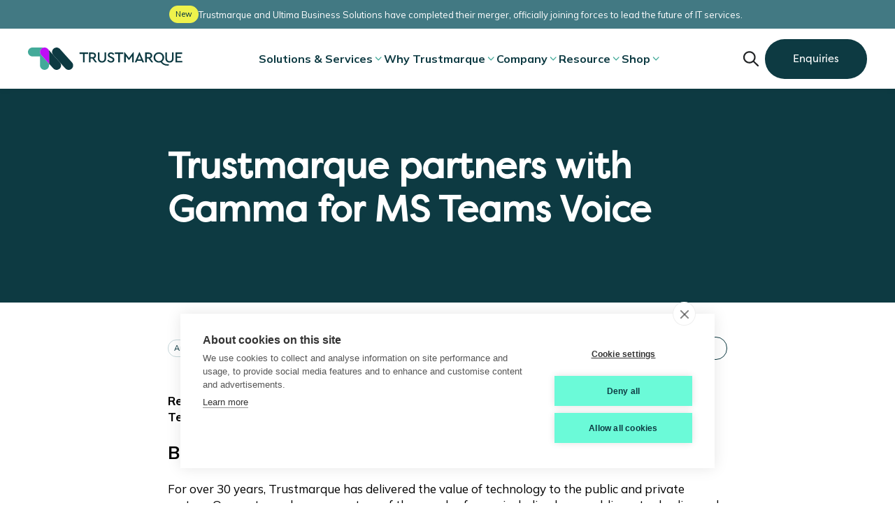

--- FILE ---
content_type: text/html; charset=UTF-8
request_url: https://trustmarque.com/resources/news/trustmarque-partners-with-gamma-for-ms-teams-voice
body_size: 19821
content:
<!doctype html><html lang="en"><head>
    <!-- <script src="https://cdn.cookiehub.eu/c2/2b4900ed.js"></script>
    <script type="text/javascript">
      document.addEventListener("DOMContentLoaded", function(event) {
      var cpm = {};
      window.cookiehub.load(cpm);
      });
    </script> -->

    <!-- Google Tag Manager -->
    <script>(function(w,d,s,l,i){w[l]=w[l]||[];w[l].push({'gtm.start':
    new Date().getTime(),event:'gtm.js'});var f=d.getElementsByTagName(s)[0],
    j=d.createElement(s),dl=l!='dataLayer'?'&l='+l:'';j.async=true;j.src=
    'https://www.googletagmanager.com/gtm.js?id='+i+dl;f.parentNode.insertBefore(j,f);
    })(window,document,'script','dataLayer','GTM-KHZM3F2W');</script>
    <!-- End Google Tag Manager -->

    <meta charset="utf-8">
    <title>Trustmarque partners with Gamma for MS Teams Voice</title>
    <link rel="shortcut icon" href="https://trustmarque.com/hubfs/Trustmarque%20Favicon%20-512x512-1.webp">
    <meta name="description" content="Trustmarque switched their telephony from Microsoft Calling Plans to Gamma Telecom’s Operator Connect for Teams Phone System.">
    
    
    
      
    

    <!-- <meta name="robots" content="noindex,nofollow"> -->

     
     <link rel="preconnect" href="https://fonts.googleapis.com" crossorigin>
     <link rel="preconnect" href="https://fonts.gstatic.com" crossorigin>
     <link rel="stylesheet" as="style" href="https://fonts.googleapis.com/css2?family=Mulish:ital,wght@0,200..1000;1,200..1000&amp;display=swap">
     <link rel="stylesheet" href="https://fonts.googleapis.com/css2?family=Mulish:ital,wght@0,200..1000;1,200..1000&amp;display=swap" media="print" onload="this.media='all'">

    
    
    <meta name="viewport" content="width=device-width, initial-scale=1">

    
    <meta property="og:description" content="Trustmarque switched their telephony from Microsoft Calling Plans to Gamma Telecom’s Operator Connect for Teams Phone System.">
    <meta property="og:title" content="Trustmarque partners with Gamma for MS Teams Voice">
    <meta name="twitter:description" content="Trustmarque switched their telephony from Microsoft Calling Plans to Gamma Telecom’s Operator Connect for Teams Phone System.">
    <meta name="twitter:title" content="Trustmarque partners with Gamma for MS Teams Voice">

    

    
    <script type="application/ld+json">
        {
            "@context": "https://schema.org",
            "@type": "BreadcrumbList",
            "itemListElement": [{
                "@type": "ListItem",
                "position": 1,
                "name": "Hub",
                "item": "https://trustmarque.com/resources/news"
            },{
                "@type": "ListItem",
                "position": 2,
                "name": "Trustmarque partners with Gamma for MS Teams Voice",
                "item": "https://trustmarque.com/resources/news/trustmarque-partners-with-gamma-for-ms-teams-voice"
            }]
        }
    </script>
    
    <style>
a.cta_button{-moz-box-sizing:content-box !important;-webkit-box-sizing:content-box !important;box-sizing:content-box !important;vertical-align:middle}.hs-breadcrumb-menu{list-style-type:none;margin:0px 0px 0px 0px;padding:0px 0px 0px 0px}.hs-breadcrumb-menu-item{float:left;padding:10px 0px 10px 10px}.hs-breadcrumb-menu-divider:before{content:'›';padding-left:10px}.hs-featured-image-link{border:0}.hs-featured-image{float:right;margin:0 0 20px 20px;max-width:50%}@media (max-width: 568px){.hs-featured-image{float:none;margin:0;width:100%;max-width:100%}}.hs-screen-reader-text{clip:rect(1px, 1px, 1px, 1px);height:1px;overflow:hidden;position:absolute !important;width:1px}
</style>

<link rel="stylesheet" href="https://trustmarque.com/hubfs/hub_generated/template_assets/1/236239867107/1769077388620/template_main.min.css">
<link rel="stylesheet" href="https://trustmarque.com/hubfs/hub_generated/template_assets/1/236239109319/1769077396150/template_blog.min.css">
<link rel="stylesheet" href="https://trustmarque.com/hubfs/hub_generated/template_assets/1/236239109323/1769077395705/template_theme-overrides.min.css">
<link rel="stylesheet" href="https://trustmarque.com/hubfs/hub_generated/module_assets/1/247063060692/1758611745396/module_site-header.min.css">
<link rel="stylesheet" href="https://trustmarque.com/hubfs/hub_generated/module_assets/1/236239907051/1763453437428/module_footer-newsletter.min.css">

<style>
  #footer-hubspot-form .hs-button {
      background: url() no-repeat 50% / contain;
  }
</style>

<link rel="stylesheet" href="https://trustmarque.com/hubfs/hub_generated/module_assets/1/236239908035/1755255972472/module_social-follow.min.css">

  <style>
    #hs_cos_wrapper_footer-socials-module-2 .social-links {}

#hs_cos_wrapper_footer-socials-module-2 .social-links__link {}

#hs_cos_wrapper_footer-socials-module-2 .social-links__icon {}

#hs_cos_wrapper_footer-socials-module-2 .social-links__icon svg {}

  </style>

    <script type="application/ld+json">
{
  "mainEntityOfPage" : {
    "@type" : "WebPage",
    "@id" : "https://trustmarque.com/resources/news/trustmarque-partners-with-gamma-for-ms-teams-voice"
  },
  "author" : {
    "name" : "Julia Bluckert",
    "url" : "https://trustmarque.com/resources/news/author/julia-bluckert",
    "@type" : "Person"
  },
  "headline" : "Trustmarque partners with Gamma for MS Teams Voice",
  "datePublished" : "2024-02-23T01:00:00.000Z",
  "dateModified" : "2025-08-22T08:29:43.879Z",
  "publisher" : {
    "name" : "Livingstone Technologies",
    "logo" : {
      "url" : "https://trustmarque.com/hubfs/Trustmarque/Trustmarque%20Logo/Trustmarque%20Favicon%20-512x512.png.png",
      "@type" : "ImageObject"
    },
    "@type" : "Organization"
  },
  "@context" : "https://schema.org",
  "@type" : "BlogPosting",
  "image" : [ "https://trustmarque.com/hubfs/TM-Blog-Hero-Gamma-award-scaled%20(1).jpg" ]
}
</script>


    <script data-search_input-config="config_search_input" type="application/json">
    {
      "autosuggest_results_message": "Results for [[search_term]]",
      "autosuggest_no_results_message": "There are no autosuggest results for [[search_term]]",
      "sr_empty_search_field_message": "There are no suggestions because the search field is empty.",
      "sr_autosuggest_results_message": "There are currently [[number_of_results]] auto-suggested results for [[search_term]]. Navigate to the results list by pressing the down arrow key, or press return to search for all results.",
      "sr_search_field_aria_label": "This is a search field with an auto-suggest feature attached.",
      "sr_search_button_aria_label": "Search"
    }
    </script>

    <script id="hs-search-input__valid-content-types" type="application/json">
      [
        
          "BLOG_POST"
        
      ]
    </script>
  

    
<!--  Added by GoogleAnalytics integration -->
<script>
var _hsp = window._hsp = window._hsp || [];
_hsp.push(['addPrivacyConsentListener', function(consent) { if (consent.allowed || (consent.categories && consent.categories.analytics)) {
  (function(i,s,o,g,r,a,m){i['GoogleAnalyticsObject']=r;i[r]=i[r]||function(){
  (i[r].q=i[r].q||[]).push(arguments)},i[r].l=1*new Date();a=s.createElement(o),
  m=s.getElementsByTagName(o)[0];a.async=1;a.src=g;m.parentNode.insertBefore(a,m)
})(window,document,'script','//www.google-analytics.com/analytics.js','ga');
  ga('create','UA-69032347-1','auto');
  ga('send','pageview');
}}]);
</script>

<!-- /Added by GoogleAnalytics integration -->

<!--  Added by GoogleAnalytics4 integration -->
<script>
var _hsp = window._hsp = window._hsp || [];
window.dataLayer = window.dataLayer || [];
function gtag(){dataLayer.push(arguments);}

var useGoogleConsentModeV2 = true;
var waitForUpdateMillis = 1000;


if (!window._hsGoogleConsentRunOnce) {
  window._hsGoogleConsentRunOnce = true;

  gtag('consent', 'default', {
    'ad_storage': 'denied',
    'analytics_storage': 'denied',
    'ad_user_data': 'denied',
    'ad_personalization': 'denied',
    'wait_for_update': waitForUpdateMillis
  });

  if (useGoogleConsentModeV2) {
    _hsp.push(['useGoogleConsentModeV2'])
  } else {
    _hsp.push(['addPrivacyConsentListener', function(consent){
      var hasAnalyticsConsent = consent && (consent.allowed || (consent.categories && consent.categories.analytics));
      var hasAdsConsent = consent && (consent.allowed || (consent.categories && consent.categories.advertisement));

      gtag('consent', 'update', {
        'ad_storage': hasAdsConsent ? 'granted' : 'denied',
        'analytics_storage': hasAnalyticsConsent ? 'granted' : 'denied',
        'ad_user_data': hasAdsConsent ? 'granted' : 'denied',
        'ad_personalization': hasAdsConsent ? 'granted' : 'denied'
      });
    }]);
  }
}

gtag('js', new Date());
gtag('set', 'developer_id.dZTQ1Zm', true);
gtag('config', 'G-Q3YNJ5Q032');
</script>
<script async src="https://www.googletagmanager.com/gtag/js?id=G-Q3YNJ5Q032"></script>

<!-- /Added by GoogleAnalytics4 integration -->



<link rel="amphtml" href="https://trustmarque.com/resources/news/trustmarque-partners-with-gamma-for-ms-teams-voice?hs_amp=true">

<meta property="og:image" content="https://trustmarque.com/hubfs/TM-Blog-Hero-Gamma-award-scaled%20(1).jpg">
<meta property="og:image:width" content="2560">
<meta property="og:image:height" content="809">

<meta name="twitter:image" content="https://trustmarque.com/hubfs/TM-Blog-Hero-Gamma-award-scaled%20(1).jpg">


<meta property="og:url" content="https://trustmarque.com/resources/news/trustmarque-partners-with-gamma-for-ms-teams-voice">
<meta name="twitter:card" content="summary_large_image">

<link rel="canonical" href="https://trustmarque.com/resources/news/trustmarque-partners-with-gamma-for-ms-teams-voice">

<meta property="og:type" content="article">
<link rel="alternate" type="application/rss+xml" href="https://trustmarque.com/resources/news/rss.xml">
<meta name="twitter:domain" content="trustmarque.com">
<script src="//platform.linkedin.com/in.js" type="text/javascript">
    lang: en_US
</script>

<meta http-equiv="content-language" content="en">






  <meta name="generator" content="HubSpot"></head>
  <body>
    <!-- Google Tag Manager (noscript) -->
    <noscript><iframe src="https://www.googletagmanager.com/ns.html?id=GTM-KHZM3F2W" height="0" width="0" style="display:none;visibility:hidden"></iframe></noscript>
    <!-- End Google Tag Manager (noscript) -->
    <div class="body-wrapper   hs-content-id-248958807229 hs-blog-post hs-blog-id-248071081194">
      
        <div data-global-resource-path="trustmarque-theme/templates/partials/header.html">
  <div id="hs_cos_wrapper_module_17503277231852" class="hs_cos_wrapper hs_cos_wrapper_widget hs_cos_wrapper_type_module" style="" data-hs-cos-general-type="widget" data-hs-cos-type="module">







<header class="header">
  
    <div class="announcement" role="region" aria-label="Announcement">
      <span class="tag tag--3" aria-label="New">New</span>
      <span class="announcement__text">
        Trustmarque and Ultima Business Solutions have completed their merger, officially joining forces to lead the future of IT services.
      </span>
    </div>
    
  <nav class="navbar" aria-label="Main navigation">
    
      
    <a class="navbar__logo-link" aria-label="Trustmarque Home" href="https://trustmarque.com/">
      Trustmarque
      
        
        
          
        
        
        <img class="navbar__logo" src="https://trustmarque.com/hubfs/trustmarque-logo.svg" alt="trustmarque-logo" loading="lazy" width="221" height="32" style="max-width: 100%; height: auto;">
      
    </a>
    <div class="navbar__menu-container" data-element="primary-menu">
       <!-- Mobile-only search input -->
      <div class="hs-search-field navbar__mobile-search" data-element="navbar-mobile-search">
        <div class="hs-search-field__bar " style="width: 100%;">
          <form data-hs-do-not-collect="true" class="navbar__mobile-search search hs-search-field__form" role="search" aria-label="Site search" action="/hs-search-results">
            <label for="navbar-mobile-search" class="search__label sr-only">search</label>
            <img class="search__icon search__icon--input" src="https://trustmarque.com/hubfs/raw_assets/public/trustmarque-theme/images/interface/spyglass-primary.svg" alt="" width="20" height="20" loading="lazy">
            <input role="combobox" aria-expanded="false" aria-controls="autocomplete-results" aria-label="Search" data-element="mobile-search" type="search" class="search__input hs-search-field__input" id="navbar-mobile-search" name="q" autocomplete="off" aria-autocomplete="list" placeholder="Search">
            
              
            

            

            <button class="search__btn hs-search-field__button" aria-label="Submit search" tabindex="0">
              <img class="search__icon" src="https://trustmarque.com/hubfs/raw_assets/public/trustmarque-theme/images/interface/spyglass-white.svg" alt="Search" width="20" height="20" loading="lazy">
            </button>
            <div class="hs-search-field__suggestions-container ">
              <ul id="autocomplete-results" role="listbox" aria-label="term" class="hs-search-field__suggestions">
                
                  <li role="option" tabindex="-1" aria-posinset="1" aria-setsize="0" class="results-for heading heading--4 sr-only">There are no suggestions because the search field is empty.</li>
                
              </ul>
            </div>
          </form>
        </div>
        <div id="sr-messenger" class="hs-search-sr-message-container sr-only" role="status" aria-live="polite" aria-atomic="true">
        </div>
      </div>
      <!-- End mobile-only search input -->
      <span id="hs_cos_wrapper_module_17503277231852_" class="hs_cos_wrapper hs_cos_wrapper_widget hs_cos_wrapper_type_menu" style="" data-hs-cos-general-type="widget" data-hs-cos-type="menu"><div id="hs_menu_wrapper_module_17503277231852_" class="hs-menu-wrapper active-branch flyouts hs-menu-flow-horizontal" role="navigation" data-sitemap-name="default" data-menu-id="247153562846" aria-label="Navigation Menu">
 <ul role="menu">
  <li class="hs-menu-item hs-menu-depth-1" role="none"><a href="https://trustmarque.com/solutions" role="menuitem">Solutions &amp; Services</a></li>
  <li class="hs-menu-item hs-menu-depth-1" role="none"><a href="https://trustmarque.com/why-trustmarque" role="menuitem">Why Trustmarque</a></li>
  <li class="hs-menu-item hs-menu-depth-1" role="none"><a href="javascript:;" role="menuitem">Company</a></li>
  <li class="hs-menu-item hs-menu-depth-1" role="none"><a href="https://trustmarque.com/resources/" role="menuitem">Resource</a></li>
  <li class="hs-menu-item hs-menu-depth-1" role="none"><a href="https://store.trustmarque.com" role="menuitem">Shop</a></li>
 </ul>
</div></span>
      <!-- mega menu  -->
      
      <!-- TODO: populate aria label -->
        <div class="navbar__submenu" data-element="sub-menu" data-value="1" role="menu" aria-label="">
          <div class="navbar__submenu-content navbar__submenu-content--">
              <div class="navbar__submenu-header">
                <button class="navbar__submenu-btn navbar__submenu-btn--back" type="button" data-element="sub-nav-trigger">
                  <img class="navbar__icon navbar__icon--arrow ml-4" focusable="false" width="24" height="24" src="https://trustmarque.com/hubfs/raw_assets/public/trustmarque-theme/images/interface/arrow-right-mid.svg" alt="arrow icon" loading="lazy">
                </button>
                <h2 class="heading heading--2 mb-0" data-element="submenu-title">Sub menu title</h2>
              </div>
              
                
              
              <div class="navbar__submenu-lists ">
                <div class="navbar__column">
                  <p class="large bold accent-color-1-darker"></p>
                  <ul class="navbar__submenu-list">
                    
                    
                      
                    
                    <li class="navbar__submenu-item navbar__submenu-item--with-icon">
                      
                      
                      <a class="navbar__sublink" href="https://trustmarque.com/solutions/data-automation-ai/">
                        
                          
                          
                            
                          
                          
                          <img class="navbar__submenu-icon" width="25" height="24" src="https://146250771.fs1.hubspotusercontent-eu1.net/hubfs/146250771/nav-placeholder-icon.svg" alt="nav-placeholder-icon" loading="lazy" style="max-width: 100%; height: auto;">
                        
                        <div>
                          <div class="navbar__submenu-title bold">Data, Automation and AI </div>
                          <div class="navbar__submenu-desc">Unlock innovation with Microsoft Azure, IBM Watson, and our AI Centre of Excellence.</div>
                        </div>
                      </a>
                    </li>
                    
                    
                      
                    
                    <li class="navbar__submenu-item navbar__submenu-item--with-icon">
                      
                      
                      <a class="navbar__sublink" href="https://trustmarque.com/solutions/itam">
                        
                          
                          
                            
                          
                          
                          <img class="navbar__submenu-icon" width="25" height="24" src="https://146250771.fs1.hubspotusercontent-eu1.net/hubfs/146250771/nav-placeholder-icon.svg" alt="nav-placeholder-icon" loading="lazy" style="max-width: 100%; height: auto;">
                        
                        <div>
                          <div class="navbar__submenu-title bold">Optimisation</div>
                          <div class="navbar__submenu-desc">Boost performance, reduce costs, enhance workflows with Prism, Acuity and Livingstone.</div>
                        </div>
                      </a>
                    </li>
                    
                    
                      
                    
                    <li class="navbar__submenu-item navbar__submenu-item--with-icon">
                      
                      
                      <a class="navbar__sublink" href="https://trustmarque.com/solutions/cloud-and-data-centre">
                        
                          
                          
                            
                          
                          
                          <img class="navbar__submenu-icon" width="25" height="24" src="https://146250771.fs1.hubspotusercontent-eu1.net/hubfs/146250771/nav-placeholder-icon.svg" alt="nav-placeholder-icon" loading="lazy" style="max-width: 100%; height: auto;">
                        
                        <div>
                          <div class="navbar__submenu-title bold">Cloud and Datacentre</div>
                          <div class="navbar__submenu-desc">Drive agility, scalability, insights, and efficiency, empowering smarter, faster business ideas.</div>
                        </div>
                      </a>
                    </li>
                    
                    
                      
                    
                    <li class="navbar__submenu-item navbar__submenu-item--with-icon">
                      
                      
                      <a class="navbar__sublink" href="https://trustmarque.com/solutions/digital-workplace-solutions">
                        
                          
                          
                            
                          
                          
                          <img class="navbar__submenu-icon" width="25" height="24" src="https://146250771.fs1.hubspotusercontent-eu1.net/hubfs/146250771/nav-placeholder-icon.svg" alt="nav-placeholder-icon" loading="lazy" style="max-width: 100%; height: auto;">
                        
                        <div>
                          <div class="navbar__submenu-title bold">Digital Workplace Solutions</div>
                          <div class="navbar__submenu-desc">Empower productivity with secure, modern digital workplace solutions.</div>
                        </div>
                      </a>
                    </li>
                    
                  </ul>
                  
                </div>
                <div class="navbar__column">
                  <p class="large bold accent-color-1-darker"></p>
                  <ul class="navbar__submenu-list">
                    
                    
                    <li class="navbar__submenu-item ">
                        
                        
                        <a class="navbar__sublink" href="https://trustmarque.com/solutions/cyber-security">
                          
                            
                            
                              
                            
                            
                            <img class="navbar__submenu-icon" width="25" height="24" src="https://146250771.fs1.hubspotusercontent-eu1.net/hubfs/146250771/nav-placeholder-icon.svg" alt="nav-placeholder-icon" loading="lazy" style="max-width: 100%; height: auto;">
                          
                          <div>
                            <div class="navbar__submenu-title bold">Cyber Security</div>
                            <div class="navbar__submenu-desc">Safeguard your data and prevent threats through expert-led, scalable protection strategies.</div>
                          </div>
                        </a>
                      </li>
                    
                    
                    <li class="navbar__submenu-item ">
                        
                        
                        <a class="navbar__sublink" href="https://trustmarque.com/solutions/connectivity">
                          
                            
                            
                              
                            
                            
                            <img class="navbar__submenu-icon" width="25" height="24" src="https://146250771.fs1.hubspotusercontent-eu1.net/hubfs/146250771/nav-placeholder-icon.svg" alt="nav-placeholder-icon" loading="lazy" style="max-width: 100%; height: auto;">
                          
                          <div>
                            <div class="navbar__submenu-title bold">Connectivity</div>
                            <div class="navbar__submenu-desc">Networking, SD-WAN, and hybrid infrastructure to enable scalable working across cloud, edge, and enterprise networks.</div>
                          </div>
                        </a>
                      </li>
                    
                    
                    <li class="navbar__submenu-item ">
                        
                        
                        <a class="navbar__sublink" href="https://trustmarque.com/solutions/managed-services">
                          
                            
                            
                              
                            
                            
                            <img class="navbar__submenu-icon" width="25" height="24" src="https://146250771.fs1.hubspotusercontent-eu1.net/hubfs/146250771/nav-placeholder-icon.svg" alt="nav-placeholder-icon" loading="lazy" style="max-width: 100%; height: auto;">
                          
                          <div>
                            <div class="navbar__submenu-title bold">Managed Services</div>
                            <div class="navbar__submenu-desc">Cloud support, and infrastructure management to reduce costs and enhance business continuity.</div>
                          </div>
                        </a>
                      </li>
                    
                  </ul>
                  
                </div>
                <div class="navbar__column">
                  <p class="large bold accent-color-1-darker"></p>
                  <ul class="navbar__submenu-list">
                    
                  </ul>
                  
                </div>
              </div>
              <!-- <ul class="navbar__submenu-list" role="menu">
                
              </ul> -->
              
              
              

                <div class="navbar__card card card--2">
                  <div class="card__content">
                    <p class="large bold accent-color-1-darker ">Search solutions for your industry</p>
                    <p class="mb-24"></p>
                    
                      <ul class="navbar__card-list">
                        
                          <li class="mb-24"><a class="navbar__card-link" href="https://trustmarque.com/trustmarque-healthcare-solutions-for-nhs-challenges">Healthcare</a></li>
                        
                          <li class="mb-24"><a class="navbar__card-link" href="https://trustmarque.com/industries/central-local-government">Government</a></li>
                        
                          <li class="mb-24"><a class="navbar__card-link" href="https://trustmarque.com/industries/corporate">Corporate Enterprises </a></li>
                        
                          <li class="mb-24"><a class="navbar__card-link" href="https://trustmarque.com/industries/education">Education</a></li>
                        
                          <li class="mb-24"><a class="navbar__card-link" href="https://trustmarque.com/industries/public-sector-frameworks">View Public Sector Frameworks</a></li>
                        
                      </ul>
                    
                      
                        
                        
                        <a class="tm-button tm-button--7 inline-block" href="https://trustmarque.com/industries">
                          All Industries
                        </a>
                      
                  </div>
                </div>
              
              
          </div>
          
          
          
            <div class="navbar__submenu-footer">
              <a class="tm-button tm-button--3" href="https://trustmarque.com/solutions">
                All Solutions
              </a>
            </div>
          
        </div>
      
      <!-- TODO: populate aria label -->
        <div class="navbar__submenu" data-element="sub-menu" data-value="2" role="menu" aria-label="">
          <div class="navbar__submenu-content navbar__submenu-content--">
              <div class="navbar__submenu-header">
                <button class="navbar__submenu-btn navbar__submenu-btn--back" type="button" data-element="sub-nav-trigger">
                  <img class="navbar__icon navbar__icon--arrow ml-4" focusable="false" width="24" height="24" src="https://trustmarque.com/hubfs/raw_assets/public/trustmarque-theme/images/interface/arrow-right-mid.svg" alt="arrow icon" loading="lazy">
                </button>
                <h2 class="heading heading--2 mb-0" data-element="submenu-title">Sub menu title</h2>
              </div>
              
                
              
              <div class="navbar__submenu-lists ">
                <div class="navbar__column">
                  <p class="large bold accent-color-1-darker">Outcomes</p>
                  <ul class="navbar__submenu-list">
                    
                    
                    <li class="navbar__submenu-item ">
                      
                      
                      <a class="navbar__sublink" href="https://trustmarque.com/outcomes">
                        
                        <div>
                          <div class="navbar__submenu-title bold">Outcomes and results</div>
                          <div class="navbar__submenu-desc"></div>
                        </div>
                      </a>
                    </li>
                    
                    
                    <li class="navbar__submenu-item ">
                      
                      
                      <a class="navbar__sublink" href="https://trustmarque.com/resources/case-studies">
                        
                        <div>
                          <div class="navbar__submenu-title bold">Case studies</div>
                          <div class="navbar__submenu-desc"></div>
                        </div>
                      </a>
                    </li>
                    
                  </ul>
                  
                </div>
                <div class="navbar__column">
                  <p class="large bold accent-color-1-darker">Better together</p>
                  <ul class="navbar__submenu-list">
                    
                    
                    <li class="navbar__submenu-item ">
                        
                        
                        <a class="navbar__sublink" href="https://trustmarque.com/partners">
                          
                          <div>
                            <div class="navbar__submenu-title bold">Partners</div>
                            <div class="navbar__submenu-desc"></div>
                          </div>
                        </a>
                      </li>
                    
                    
                    <li class="navbar__submenu-item ">
                        
                        
                        <a class="navbar__sublink" href="https://trustmarque.com/partners/microsoft">
                          
                            
                            
                              
                            
                            
                            <img class="navbar__submenu-icon" width="25" height="25" src="https://trustmarque.com/hs-fs/hubfs/Icons/TM%20Values%20Icons_We%20inspire.png?width=25&amp;height=25&amp;name=TM%20Values%20Icons_We%20inspire.png" alt="TM Values Icons_We inspire" loading="" style="max-width: 100%; height: auto;" srcset="https://trustmarque.com/hs-fs/hubfs/Icons/TM%20Values%20Icons_We%20inspire.png?width=13&amp;height=13&amp;name=TM%20Values%20Icons_We%20inspire.png 13w, https://trustmarque.com/hs-fs/hubfs/Icons/TM%20Values%20Icons_We%20inspire.png?width=25&amp;height=25&amp;name=TM%20Values%20Icons_We%20inspire.png 25w, https://trustmarque.com/hs-fs/hubfs/Icons/TM%20Values%20Icons_We%20inspire.png?width=38&amp;height=38&amp;name=TM%20Values%20Icons_We%20inspire.png 38w, https://trustmarque.com/hs-fs/hubfs/Icons/TM%20Values%20Icons_We%20inspire.png?width=50&amp;height=50&amp;name=TM%20Values%20Icons_We%20inspire.png 50w, https://trustmarque.com/hs-fs/hubfs/Icons/TM%20Values%20Icons_We%20inspire.png?width=63&amp;height=63&amp;name=TM%20Values%20Icons_We%20inspire.png 63w, https://trustmarque.com/hs-fs/hubfs/Icons/TM%20Values%20Icons_We%20inspire.png?width=75&amp;height=75&amp;name=TM%20Values%20Icons_We%20inspire.png 75w" sizes="(max-width: 25px) 100vw, 25px">
                          
                          <div>
                            <div class="navbar__submenu-title bold">Microsoft</div>
                            <div class="navbar__submenu-desc"></div>
                          </div>
                        </a>
                      </li>
                    
                    
                    <li class="navbar__submenu-item ">
                        
                        
                        <a class="navbar__sublink" href="https://trustmarque.com/partners/ibm">
                          
                            
                            
                            
                            <img class="navbar__submenu-icon" width="25" height="25" src="https://trustmarque.com/hs-fs/hubfs/Icons/TM%20Values%20Icons_We%20inspire.png?width=25&amp;height=25&amp;name=TM%20Values%20Icons_We%20inspire.png" alt="TM Values Icons_We inspire" loading="" srcset="https://trustmarque.com/hs-fs/hubfs/Icons/TM%20Values%20Icons_We%20inspire.png?width=13&amp;height=13&amp;name=TM%20Values%20Icons_We%20inspire.png 13w, https://trustmarque.com/hs-fs/hubfs/Icons/TM%20Values%20Icons_We%20inspire.png?width=25&amp;height=25&amp;name=TM%20Values%20Icons_We%20inspire.png 25w, https://trustmarque.com/hs-fs/hubfs/Icons/TM%20Values%20Icons_We%20inspire.png?width=38&amp;height=38&amp;name=TM%20Values%20Icons_We%20inspire.png 38w, https://trustmarque.com/hs-fs/hubfs/Icons/TM%20Values%20Icons_We%20inspire.png?width=50&amp;height=50&amp;name=TM%20Values%20Icons_We%20inspire.png 50w, https://trustmarque.com/hs-fs/hubfs/Icons/TM%20Values%20Icons_We%20inspire.png?width=63&amp;height=63&amp;name=TM%20Values%20Icons_We%20inspire.png 63w, https://trustmarque.com/hs-fs/hubfs/Icons/TM%20Values%20Icons_We%20inspire.png?width=75&amp;height=75&amp;name=TM%20Values%20Icons_We%20inspire.png 75w" sizes="(max-width: 25px) 100vw, 25px">
                          
                          <div>
                            <div class="navbar__submenu-title bold">IBM</div>
                            <div class="navbar__submenu-desc"></div>
                          </div>
                        </a>
                      </li>
                    
                  </ul>
                  
                    
                    
                    <a class="tm-button tm-button--7 mt-32 inline-block" href="https://trustmarque.com/partners">
                      Discover all partners
                    </a>
                  
                </div>
                <div class="navbar__column">
                  <p class="large bold accent-color-1-darker"></p>
                  <ul class="navbar__submenu-list">
                    
                  </ul>
                  
                </div>
              </div>
              <!-- <ul class="navbar__submenu-list" role="menu">
                
              </ul> -->
              
              
              

                <div class="navbar__card card card--2">
                  <div class="card__content">
                    <p class="large bold accent-color-1-darker ">What makes us different? </p>
                    <p class="mb-24">End-to-end IT solutions with security, speed, and Microsoft expertise.</p>
                    
                      
                        
                        
                        <a class="tm-button tm-button--7 inline-block" href="https://trustmarque.com/why-trustmarque">
                          Discovery more
                        </a>
                      
                  </div>
                </div>
              
              
          </div>
          
        </div>
      
      <!-- TODO: populate aria label -->
        <div class="navbar__submenu" data-element="sub-menu" data-value="3" role="menu" aria-label="">
          <div class="navbar__submenu-content navbar__submenu-content--">
              <div class="navbar__submenu-header">
                <button class="navbar__submenu-btn navbar__submenu-btn--back" type="button" data-element="sub-nav-trigger">
                  <img class="navbar__icon navbar__icon--arrow ml-4" focusable="false" width="24" height="24" src="https://trustmarque.com/hubfs/raw_assets/public/trustmarque-theme/images/interface/arrow-right-mid.svg" alt="arrow icon" loading="lazy">
                </button>
                <h2 class="heading heading--2 mb-0" data-element="submenu-title">Sub menu title</h2>
              </div>
              
                
              
              <div class="navbar__submenu-lists ">
                <div class="navbar__column">
                  <p class="large bold accent-color-1-darker">Life at Trustmarque</p>
                  <ul class="navbar__submenu-list">
                    
                    
                    <li class="navbar__submenu-item ">
                      
                      
                      <a class="navbar__sublink" href="https://trustmarque.com/about-us/our-people">
                        
                        <div>
                          <div class="navbar__submenu-title bold">Our People</div>
                          <div class="navbar__submenu-desc"></div>
                        </div>
                      </a>
                    </li>
                    
                    
                    <li class="navbar__submenu-item ">
                      
                      
                      <a class="navbar__sublink" href="https://trustmarque.com/about-us/">
                        
                        <div>
                          <div class="navbar__submenu-title bold">About us</div>
                          <div class="navbar__submenu-desc"></div>
                        </div>
                      </a>
                    </li>
                    
                    
                    <li class="navbar__submenu-item ">
                      
                      
                      <a class="navbar__sublink" href="https://trustmarque.com/about-us/supporting-the-armed-forces" rel="nofollow">
                        
                        <div>
                          <div class="navbar__submenu-title bold">Armed Forces Covenant</div>
                          <div class="navbar__submenu-desc"></div>
                        </div>
                      </a>
                    </li>
                    
                  </ul>
                  
                </div>
                <div class="navbar__column">
                  <p class="large bold accent-color-1-darker">Careers</p>
                  <ul class="navbar__submenu-list">
                    
                    
                    <li class="navbar__submenu-item ">
                        
                        
                        <a class="navbar__sublink" href="https://trustmarque.com/about-us/careers">
                          
                          <div>
                            <div class="navbar__submenu-title bold">Working for Trustmarque</div>
                            <div class="navbar__submenu-desc"></div>
                          </div>
                        </a>
                      </li>
                    
                    
                    <li class="navbar__submenu-item ">
                        
                        
                        <a class="navbar__sublink" href="https://careers.trustmarque.com/?_gl=1*128fx3s*_gcl_au*MTQxMzcwODEzNS4xNzU3Njg5ODk3">
                          
                            
                            
                              
                            
                            
                            <img class="navbar__submenu-icon" width="25" height="24" src="https://146250771.fs1.hubspotusercontent-eu1.net/hubfs/146250771/nav-placeholder-icon.svg" alt="nav-placeholder-icon" loading="lazy" style="max-width: 100%; height: auto;">
                          
                          <div>
                            <div class="navbar__submenu-title bold">Search jobs</div>
                            <div class="navbar__submenu-desc"></div>
                          </div>
                        </a>
                      </li>
                    
                  </ul>
                  
                </div>
                <div class="navbar__column">
                  <p class="large bold accent-color-1-darker"></p>
                  <ul class="navbar__submenu-list">
                    
                  </ul>
                  
                </div>
              </div>
              <!-- <ul class="navbar__submenu-list" role="menu">
                
              </ul> -->
              
              
              

                <div class="navbar__card card card--2">
                  <div class="card__content">
                    <p class="large bold accent-color-1-darker ">What we stand for</p>
                    <p class="mb-24">Trustmarque is a multi-award-winning UK IT partner, delivering secure, scalable solutions across public and private sectors.</p>
                    
                      
                        
                        
                        <a class="tm-button tm-button--7 inline-block" href="https://trustmarque.com/about-us/">
                          About Trustmarque
                        </a>
                      
                  </div>
                </div>
              
              
          </div>
          
        </div>
      
      <!-- TODO: populate aria label -->
        <div class="navbar__submenu" data-element="sub-menu" data-value="4" role="menu" aria-label="">
          <div class="navbar__submenu-content navbar__submenu-content--">
              <div class="navbar__submenu-header">
                <button class="navbar__submenu-btn navbar__submenu-btn--back" type="button" data-element="sub-nav-trigger">
                  <img class="navbar__icon navbar__icon--arrow ml-4" focusable="false" width="24" height="24" src="https://trustmarque.com/hubfs/raw_assets/public/trustmarque-theme/images/interface/arrow-right-mid.svg" alt="arrow icon" loading="lazy">
                </button>
                <h2 class="heading heading--2 mb-0" data-element="submenu-title">Sub menu title</h2>
              </div>
              
                
                
                  
                
              
              <div class="navbar__submenu-lists navbar__submenu-lists--3 navbar__submenu-lists--full-width">
                <div class="navbar__column">
                  <p class="large bold accent-color-1-darker"></p>
                  <ul class="navbar__submenu-list">
                    
                    
                      
                    
                    <li class="navbar__submenu-item navbar__submenu-item--with-icon">
                      
                      
                      <a class="navbar__sublink" href="https://trustmarque.com/resources/news/tag/news">
                        
                          
                          
                            
                          
                          
                          <img class="navbar__submenu-icon" width="25" height="24" src="https://146250771.fs1.hubspotusercontent-eu1.net/hubfs/146250771/nav-placeholder-icon.svg" alt="nav-placeholder-icon" loading="lazy" style="max-width: 100%; height: auto;">
                        
                        <div>
                          <div class="navbar__submenu-title bold">Company News</div>
                          <div class="navbar__submenu-desc">Latest Trustmarque news, innovations, partnerships, and success stories.</div>
                        </div>
                      </a>
                    </li>
                    
                  </ul>
                  
                </div>
                <div class="navbar__column">
                  <p class="large bold accent-color-1-darker"></p>
                  <ul class="navbar__submenu-list">
                    
                    
                    <li class="navbar__submenu-item ">
                        
                        
                        <a class="navbar__sublink" href="https://trustmarque.com/resources/news/tag/technology-blogs">
                          
                            
                            
                              
                            
                            
                            <img class="navbar__submenu-icon" width="25" height="24" src="https://146250771.fs1.hubspotusercontent-eu1.net/hubfs/146250771/nav-placeholder-icon.svg" alt="nav-placeholder-icon" loading="lazy" style="max-width: 100%; height: auto;">
                          
                          <div>
                            <div class="navbar__submenu-title bold">Technology Insights</div>
                            <div class="navbar__submenu-desc">Explore Trustmarque’s latest technology insights, trends, innovations, and analysis.</div>
                          </div>
                        </a>
                      </li>
                    
                  </ul>
                  
                </div>
                <div class="navbar__column">
                  <p class="large bold accent-color-1-darker"></p>
                  <ul class="navbar__submenu-list">
                    
                      <li class="navbar__submenu-item ">
                        
                        
                        <a class="navbar__sublink" href="https://trustmarque.com/resources/events">
                          
                            
                            
                              
                            
                            
                            <img src="https://146250771.fs1.hubspotusercontent-eu1.net/hubfs/146250771/nav-placeholder-icon.svg" alt="nav-placeholder-icon" loading="lazy" width="25" height="24" style="max-width: 100%; height: auto;">
                          
                          <div>
                            <div class="navbar__submenu-title bold">Events</div>
                            <div class="navbar__submenu-desc">Search online and in-person events for expert insights, demos, and discussions.</div>
                          </div>
                        </a>
                      </li>
                    
                  </ul>
                  
                </div>
              </div>
              <!-- <ul class="navbar__submenu-list" role="menu">
                
              </ul> -->
              
              
              
              
          </div>
          
        </div>
      
      <!-- TODO: populate aria label -->
        <div class="navbar__submenu" data-element="sub-menu" data-value="5" role="menu" aria-label="">
          <div class="navbar__submenu-content navbar__submenu-content--">
              <div class="navbar__submenu-header">
                <button class="navbar__submenu-btn navbar__submenu-btn--back" type="button" data-element="sub-nav-trigger">
                  <img class="navbar__icon navbar__icon--arrow ml-4" focusable="false" width="24" height="24" src="https://trustmarque.com/hubfs/raw_assets/public/trustmarque-theme/images/interface/arrow-right-mid.svg" alt="arrow icon" loading="lazy">
                </button>
                <h2 class="heading heading--2 mb-0" data-element="submenu-title">Sub menu title</h2>
              </div>
              
                
                
              
              <div class="navbar__submenu-lists navbar__submenu-lists--3">
                <div class="navbar__column">
                  <p class="large bold accent-color-1-darker">Hardware</p>
                  <ul class="navbar__submenu-list">
                    
                    
                    <li class="navbar__submenu-item ">
                      
                      
                      <a class="navbar__sublink" href="https://store.trustmarque.com/product_list/Computers" target="_blank" rel="noopener">
                        
                        <div>
                          <div class="navbar__submenu-title bold">Computers</div>
                          <div class="navbar__submenu-desc"></div>
                        </div>
                      </a>
                    </li>
                    
                    
                    <li class="navbar__submenu-item ">
                      
                      
                      <a class="navbar__sublink" href="https://store.trustmarque.com/product_list/Accessories" target="_blank" rel="noopener">
                        
                        <div>
                          <div class="navbar__submenu-title bold">Accessories</div>
                          <div class="navbar__submenu-desc"></div>
                        </div>
                      </a>
                    </li>
                    
                    
                    <li class="navbar__submenu-item ">
                      
                      
                      <a class="navbar__sublink" href="https://store.trustmarque.com/product_list/Components" target="_blank" rel="noopener">
                        
                        <div>
                          <div class="navbar__submenu-title bold">Components</div>
                          <div class="navbar__submenu-desc"></div>
                        </div>
                      </a>
                    </li>
                    
                    
                    <li class="navbar__submenu-item ">
                      
                      
                      <a class="navbar__sublink" href="https://store.trustmarque.com/product_list/Computers/Desktop" target="_blank" rel="noopener">
                        
                        <div>
                          <div class="navbar__submenu-title bold">Desktops &amp; Workstations</div>
                          <div class="navbar__submenu-desc"></div>
                        </div>
                      </a>
                    </li>
                    
                    
                    <li class="navbar__submenu-item ">
                      
                      
                      <a class="navbar__sublink" href="https://store.trustmarque.com/product_list/Computers/Laptops" target="_blank" rel="noopener">
                        
                        <div>
                          <div class="navbar__submenu-title bold">Laptops</div>
                          <div class="navbar__submenu-desc"></div>
                        </div>
                      </a>
                    </li>
                    
                    
                    <li class="navbar__submenu-item ">
                      
                      
                      <a class="navbar__sublink" href="https://store.trustmarque.com/product_list/Mobiles-GPS" target="_blank" rel="noopener">
                        
                        <div>
                          <div class="navbar__submenu-title bold">Mobile Devices</div>
                          <div class="navbar__submenu-desc"></div>
                        </div>
                      </a>
                    </li>
                    
                    
                    <li class="navbar__submenu-item ">
                      
                      
                      <a class="navbar__sublink" href="https://store.trustmarque.com/product_list/Monitors-TV" target="_blank" rel="noopener">
                        
                        <div>
                          <div class="navbar__submenu-title bold">Monitors</div>
                          <div class="navbar__submenu-desc"></div>
                        </div>
                      </a>
                    </li>
                    
                    
                    <li class="navbar__submenu-item ">
                      
                      
                      <a class="navbar__sublink" href="https://store.trustmarque.com/product_list/Networking" target="_blank" rel="noopener">
                        
                        <div>
                          <div class="navbar__submenu-title bold">Networking</div>
                          <div class="navbar__submenu-desc"></div>
                        </div>
                      </a>
                    </li>
                    
                    
                    <li class="navbar__submenu-item ">
                      
                      
                      <a class="navbar__sublink" href="https://store.trustmarque.com/product_list/Printing" target="_blank" rel="noopener">
                        
                        <div>
                          <div class="navbar__submenu-title bold">Printers &amp; Printing</div>
                          <div class="navbar__submenu-desc"></div>
                        </div>
                      </a>
                    </li>
                    
                    
                    <li class="navbar__submenu-item ">
                      
                      
                      <a class="navbar__sublink" href="https://store.trustmarque.com/product_list/Projectors" target="_blank" rel="noopener">
                        
                        <div>
                          <div class="navbar__submenu-title bold">Projectors</div>
                          <div class="navbar__submenu-desc"></div>
                        </div>
                      </a>
                    </li>
                    
                    
                    <li class="navbar__submenu-item ">
                      
                      
                      <a class="navbar__sublink" href="https://store.trustmarque.com/product_list/Servers" target="_blank" rel="noopener">
                        
                        <div>
                          <div class="navbar__submenu-title bold">Servers</div>
                          <div class="navbar__submenu-desc"></div>
                        </div>
                      </a>
                    </li>
                    
                    
                    <li class="navbar__submenu-item ">
                      
                      
                      <a class="navbar__sublink" href="https://store.trustmarque.com/product_list/Storage" target="_blank" rel="noopener">
                        
                        <div>
                          <div class="navbar__submenu-title bold">Storage &amp; Hardrives</div>
                          <div class="navbar__submenu-desc"></div>
                        </div>
                      </a>
                    </li>
                    
                    
                    <li class="navbar__submenu-item ">
                      
                      
                      <a class="navbar__sublink" href="https://store.trustmarque.com/product_list/Computers/Tablets" target="_blank" rel="noopener">
                        
                        <div>
                          <div class="navbar__submenu-title bold">Tablets</div>
                          <div class="navbar__submenu-desc"></div>
                        </div>
                      </a>
                    </li>
                    
                  </ul>
                  
                    
                    
                    <a class="tm-button tm-button--7 mt-32 inline-block" href="https://store.trustmarque.com/first_page" target="_blank" rel="noopener">
                      All Hardware
                    </a>
                  
                </div>
                <div class="navbar__column">
                  <p class="large bold accent-color-1-darker">Software</p>
                  <ul class="navbar__submenu-list">
                    
                    
                    <li class="navbar__submenu-item ">
                        
                        
                        <a class="navbar__sublink" href="https://store.trustmarque.com/product_list/Software/Backup" target="_blank" rel="noopener">
                          
                          <div>
                            <div class="navbar__submenu-title bold">Backup</div>
                            <div class="navbar__submenu-desc"></div>
                          </div>
                        </a>
                      </li>
                    
                    
                    <li class="navbar__submenu-item ">
                        
                        
                        <a class="navbar__sublink" href="https://store.trustmarque.com/product_list/Software/CAD" target="_blank" rel="noopener">
                          
                          <div>
                            <div class="navbar__submenu-title bold">CAD</div>
                            <div class="navbar__submenu-desc"></div>
                          </div>
                        </a>
                      </li>
                    
                    
                    <li class="navbar__submenu-item ">
                        
                        
                        <a class="navbar__sublink" href="https://store.trustmarque.com/product_list/Software/Database" target="_blank" rel="noopener">
                          
                          <div>
                            <div class="navbar__submenu-title bold">Database</div>
                            <div class="navbar__submenu-desc"></div>
                          </div>
                        </a>
                      </li>
                    
                    
                    <li class="navbar__submenu-item ">
                        
                        
                        <a class="navbar__sublink" href="https://store.trustmarque.com/product_list/Software/Desktop-Publishing" target="_blank" rel="noopener">
                          
                          <div>
                            <div class="navbar__submenu-title bold">Desktop Publishing</div>
                            <div class="navbar__submenu-desc"></div>
                          </div>
                        </a>
                      </li>
                    
                    
                    <li class="navbar__submenu-item ">
                        
                        
                        <a class="navbar__sublink" href="https://store.trustmarque.com/product_list/Software/File-Management" target="_blank" rel="noopener">
                          
                          <div>
                            <div class="navbar__submenu-title bold">File Management</div>
                            <div class="navbar__submenu-desc"></div>
                          </div>
                        </a>
                      </li>
                    
                    
                    <li class="navbar__submenu-item ">
                        
                        
                        <a class="navbar__sublink" href="https://store.trustmarque.com/product_list/Software/Graphics-Imaging" target="_blank" rel="noopener">
                          
                          <div>
                            <div class="navbar__submenu-title bold">Graphics &amp; Imaging</div>
                            <div class="navbar__submenu-desc"></div>
                          </div>
                        </a>
                      </li>
                    
                    
                    <li class="navbar__submenu-item ">
                        
                        
                        <a class="navbar__sublink" href="https://store.trustmarque.com/product_list/Software/Office-Software" target="_blank" rel="noopener">
                          
                          <div>
                            <div class="navbar__submenu-title bold">Office Software</div>
                            <div class="navbar__submenu-desc"></div>
                          </div>
                        </a>
                      </li>
                    
                    
                    <li class="navbar__submenu-item ">
                        
                        
                        <a class="navbar__sublink" href="https://store.trustmarque.com/product_list/Software/Operating-Systems" target="_blank" rel="noopener">
                          
                          <div>
                            <div class="navbar__submenu-title bold">Operating Systems</div>
                            <div class="navbar__submenu-desc"></div>
                          </div>
                        </a>
                      </li>
                    
                    
                    <li class="navbar__submenu-item ">
                        
                        
                        <a class="navbar__sublink" href="https://store.trustmarque.com/product_list/Software/Security" target="_blank" rel="noopener">
                          
                          <div>
                            <div class="navbar__submenu-title bold">Security</div>
                            <div class="navbar__submenu-desc"></div>
                          </div>
                        </a>
                      </li>
                    
                  </ul>
                  
                    
                    
                    <a class="tm-button tm-button--7 mt-32 inline-block" href="https://store.trustmarque.com/product_list/Software" target="_blank" rel="noopener">
                      All Software
                    </a>
                  
                </div>
                <div class="navbar__column">
                  <p class="large bold accent-color-1-darker">Top Brands</p>
                  <ul class="navbar__submenu-list">
                    
                      <li class="navbar__submenu-item ">
                        
                        
                        <a class="navbar__sublink" href="https://store.trustmarque.com/product_list?query=Adobe" target="_blank" rel="noopener">
                          
                          <div>
                            <div class="navbar__submenu-title bold">Adobe</div>
                            <div class="navbar__submenu-desc"></div>
                          </div>
                        </a>
                      </li>
                    
                      <li class="navbar__submenu-item ">
                        
                        
                        <a class="navbar__sublink" href="https://store.trustmarque.com/product_list?query=AMD" target="_blank" rel="noopener">
                          
                          <div>
                            <div class="navbar__submenu-title bold">AMD</div>
                            <div class="navbar__submenu-desc"></div>
                          </div>
                        </a>
                      </li>
                    
                      <li class="navbar__submenu-item ">
                        
                        
                        <a class="navbar__sublink" href="https://store.trustmarque.com/product_list?query=APC" target="_blank" rel="noopener">
                          
                          <div>
                            <div class="navbar__submenu-title bold">APC</div>
                            <div class="navbar__submenu-desc"></div>
                          </div>
                        </a>
                      </li>
                    
                      <li class="navbar__submenu-item ">
                        
                        
                        <a class="navbar__sublink" href="https://store.trustmarque.com/product_list?query=Apple" target="_blank" rel="noopener">
                          
                          <div>
                            <div class="navbar__submenu-title bold">Apple</div>
                            <div class="navbar__submenu-desc"></div>
                          </div>
                        </a>
                      </li>
                    
                      <li class="navbar__submenu-item ">
                        
                        
                        <a class="navbar__sublink" href="https://store.trustmarque.com/product_list?query=Amazon+Web+Services" target="_blank" rel="noopener">
                          
                          <div>
                            <div class="navbar__submenu-title bold">AWS</div>
                            <div class="navbar__submenu-desc"></div>
                          </div>
                        </a>
                      </li>
                    
                      <li class="navbar__submenu-item ">
                        
                        
                        <a class="navbar__sublink" href="https://store.trustmarque.com/product_list?query=CISCO" target="_blank" rel="noopener">
                          
                          <div>
                            <div class="navbar__submenu-title bold">Cisco</div>
                            <div class="navbar__submenu-desc"></div>
                          </div>
                        </a>
                      </li>
                    
                      <li class="navbar__submenu-item ">
                        
                        
                        <a class="navbar__sublink" href="https://store.trustmarque.com/product_list?query=Dell" target="_blank" rel="noopener">
                          
                          <div>
                            <div class="navbar__submenu-title bold">Dell Technologies</div>
                            <div class="navbar__submenu-desc"></div>
                          </div>
                        </a>
                      </li>
                    
                      <li class="navbar__submenu-item ">
                        
                        
                        <a class="navbar__sublink" href="https://store.trustmarque.com/product_list?query=Google" target="_blank" rel="noopener">
                          
                          <div>
                            <div class="navbar__submenu-title bold">Google</div>
                            <div class="navbar__submenu-desc"></div>
                          </div>
                        </a>
                      </li>
                    
                      <li class="navbar__submenu-item ">
                        
                        
                        <a class="navbar__sublink" href="https://store.trustmarque.com/product_list?query=HP" target="_blank" rel="noopener">
                          
                          <div>
                            <div class="navbar__submenu-title bold">HP</div>
                            <div class="navbar__submenu-desc"></div>
                          </div>
                        </a>
                      </li>
                    
                      <li class="navbar__submenu-item ">
                        
                        
                        <a class="navbar__sublink" href="https://store.trustmarque.com/product_list?query=HPE" target="_blank" rel="noopener">
                          
                          <div>
                            <div class="navbar__submenu-title bold">HPE</div>
                            <div class="navbar__submenu-desc"></div>
                          </div>
                        </a>
                      </li>
                    
                      <li class="navbar__submenu-item ">
                        
                        
                        <a class="navbar__sublink" href="https://store.trustmarque.com/product_list?query=IBM" target="_blank" rel="noopener">
                          
                          <div>
                            <div class="navbar__submenu-title bold">IBM</div>
                            <div class="navbar__submenu-desc"></div>
                          </div>
                        </a>
                      </li>
                    
                      <li class="navbar__submenu-item ">
                        
                        
                        <a class="navbar__sublink" href="https://store.trustmarque.com/product_list?query=Intel" target="_blank" rel="noopener">
                          
                          <div>
                            <div class="navbar__submenu-title bold">Intel</div>
                            <div class="navbar__submenu-desc"></div>
                          </div>
                        </a>
                      </li>
                    
                      <li class="navbar__submenu-item ">
                        
                        
                        <a class="navbar__sublink" href="https://store.trustmarque.com/product_list?query=Lenovo" target="_blank" rel="noopener">
                          
                          <div>
                            <div class="navbar__submenu-title bold">Lenovo</div>
                            <div class="navbar__submenu-desc"></div>
                          </div>
                        </a>
                      </li>
                    
                      <li class="navbar__submenu-item ">
                        
                        
                        <a class="navbar__sublink" href="https://store.trustmarque.com/product_list?query=Microsoft" target="_blank" rel="noopener">
                          
                          <div>
                            <div class="navbar__submenu-title bold">Microsoft</div>
                            <div class="navbar__submenu-desc"></div>
                          </div>
                        </a>
                      </li>
                    
                      <li class="navbar__submenu-item ">
                        
                        
                        <a class="navbar__sublink" href="https://store.trustmarque.com/product_list?query=NetApp" target="_blank" rel="noopener">
                          
                          <div>
                            <div class="navbar__submenu-title bold">NetApp</div>
                            <div class="navbar__submenu-desc"></div>
                          </div>
                        </a>
                      </li>
                    
                      <li class="navbar__submenu-item ">
                        
                        
                        <a class="navbar__sublink" href="https://store.trustmarque.com/product_list?query=Palo+Alto" target="_blank" rel="noopener">
                          
                          <div>
                            <div class="navbar__submenu-title bold">Palo Alto Networks</div>
                            <div class="navbar__submenu-desc"></div>
                          </div>
                        </a>
                      </li>
                    
                      <li class="navbar__submenu-item ">
                        
                        
                        <a class="navbar__sublink" href="https://store.trustmarque.com/product_list?query=Samsung" target="_blank" rel="noopener">
                          
                          <div>
                            <div class="navbar__submenu-title bold">Samsung</div>
                            <div class="navbar__submenu-desc"></div>
                          </div>
                        </a>
                      </li>
                    
                      <li class="navbar__submenu-item ">
                        
                        
                        <a class="navbar__sublink" href="https://store.trustmarque.com/product_list?query=snapdragon" target="_blank" rel="noopener">
                          
                          <div>
                            <div class="navbar__submenu-title bold">Snapdragon</div>
                            <div class="navbar__submenu-desc"></div>
                          </div>
                        </a>
                      </li>
                    
                      <li class="navbar__submenu-item ">
                        
                        
                        <a class="navbar__sublink" href="https://store.trustmarque.com/product_list?query=VMware" target="_blank" rel="noopener">
                          
                          <div>
                            <div class="navbar__submenu-title bold">VMWare</div>
                            <div class="navbar__submenu-desc"></div>
                          </div>
                        </a>
                      </li>
                    
                  </ul>
                  
                </div>
              </div>
              <!-- <ul class="navbar__submenu-list" role="menu">
                
              </ul> -->
              
              
              

                <div class="navbar__card card card--2">
                  <div class="card__content">
                    <p class="large bold accent-color-1-darker ">Trustmarque Store</p>
                    <p class="mb-24"></p>
                    
                      <ul class="navbar__card-list">
                        
                          <li class="mb-24"><a class="navbar__card-link" href="https://store.trustmarque.com/cms/About">About us</a></li>
                        
                          <li class="mb-24"><a class="navbar__card-link" href="https://store.trustmarque.com/guides/kingston">Memory Guide</a></li>
                        
                      </ul>
                    
                      
                  </div>
                </div>
              
              
          </div>
          
          
          
            <div class="navbar__submenu-footer">
              <a class="tm-button tm-button--3" href="https://store.trustmarque.com/">
                New Customers
              </a>
            </div>
          
        </div>
      
      <!-- end of mega menu -->

      
        <div class="navbar__button-container">
          <a class="tm-button tm-button--large tm-button--2" role="button" tabindex="0" href="https://trustmarque.com/contact-us">
            Enquiries
          </a>
        </div>
        
    </div>
    <div class="flex items-center gap-2">
      <button type="button" class="header__toggle-desktop-search tm-button tm-button--square-icon" tabindex="0" data-behaviour="toggle-search" data-target="#navbar-mobile-search">
        Open Search input
        <img class="button__icon" focusable="false" width="24" height="24" src="https://trustmarque.com/hubfs/raw_assets/public/trustmarque-theme/images/interface/spyglass-dark.svg" alt="Spyglass icon" loading="lazy">
      </button>
      
        <a class="tm-button tm-button--large tm-button--2 navbar__button " role="button" tabindex="0" href="https://trustmarque.com/contact-us">
          Enquiries
        </a>
      
      <button type="button" class="navbar__hamburger-button tm-button tm-button--square-icon" tabindex="0" data-behaviour="toggle-menu" data-target="#navbar-search">
        Toggle menu
        <img data-element="hamburger-closed" class="button__icon" focusable="false" width="18" height="14" src="https://trustmarque.com/hubfs/raw_assets/public/trustmarque-theme/images/interface/hamburger-closed.svg" alt="Menu icon" loading="lazy">
        <img data-element="hamburger-open" class="button__icon hidden" focusable="false" width="18" height="14" src="https://trustmarque.com/hubfs/raw_assets/public/trustmarque-theme/images/interface/hamburger-open.svg" alt="Close icon" loading="lazy">
      </button>
    </div>
  </nav>
  <div class="hs-search-field header__search-container" data-element="navbar-desktop-search">
    <div class="hs-search-field__bar  container">
      <form data-hs-do-not-collect="true" class="navbar__mobile-search search hs-search-field__form" role="search" aria-label="Site search" action="/hs-search-results">
        <label for="navbar-desktop-search" class="search__label sr-only">search</label>
        <img class="search__icon search__icon--input" src="https://trustmarque.com/hubfs/raw_assets/public/trustmarque-theme/images/interface/spyglass-primary.svg" alt="" width="20" height="20" loading="lazy">
        <input role="combobox" aria-expanded="false" aria-controls="autocomplete-results" aria-label="Search" data-element="desktop-search" type="search" class="search__input hs-search-field__input" id="navbar-desktop-search" name="q" autocomplete="off" aria-autocomplete="list" placeholder="Search">
        
          
        

        

        <button class="search__btn hs-search-field__button" aria-label="Submit search" tabindex="0">
          <img class="search__icon" src="https://trustmarque.com/hubfs/raw_assets/public/trustmarque-theme/images/interface/spyglass-white.svg" alt="Search" width="20" height="20" loading="lazy">
        </button>
        <div class="hs-search-field__suggestions-container ">
          <ul id="autocomplete-results" role="listbox" aria-label="term" class="hs-search-field__suggestions">
            
              <li role="option" tabindex="-1" aria-posinset="1" aria-setsize="0" class="results-for heading heading--4 sr-only">There are no suggestions because the search field is empty.</li>
            
          </ul>
        </div>
      </form>
    </div>
    <div id="sr-messenger" class="hs-search-sr-message-container sr-only" role="status" aria-live="polite" aria-atomic="true">
    </div>
  </div>

  
</header>

</div>
</div>
      

      

      <main id="main-content" class="body-container-wrapper ">
        

    
        <main id="main-content" class="body-container-wrapper body-container-wrapper--blog bullets">
    
        

        
        <div class="blog-post-article-news-report">
             
                <!-- Begin partial -->
<section class="blog-post blog-post--article">
    <div class="blog-post__header">
    <div class="blog-post__header-title container container--medium">
        <div id="hs_cos_wrapper_header" class="hs_cos_wrapper hs_cos_wrapper_widget hs_cos_wrapper_type_module widget-type-header" style="" data-hs-cos-general-type="widget" data-hs-cos-type="module">



<span id="hs_cos_wrapper_header_" class="hs_cos_wrapper hs_cos_wrapper_widget hs_cos_wrapper_type_header" style="" data-hs-cos-general-type="widget" data-hs-cos-type="header"><h1><span id="hs_cos_wrapper_name" class="hs_cos_wrapper hs_cos_wrapper_meta_field hs_cos_wrapper_type_text" style="" data-hs-cos-general-type="meta_field" data-hs-cos-type="text">Trustmarque partners with Gamma for MS Teams Voice</span></h1></span></div>
    </div>
</div>
<div class="blog-post__meta flex gap-8 justify-between items-center container container--medium">
    <div class="blog-post__meta-item flex gap-4 items-center">
        <span class="tag" rel="tag">Article</span>
        <span class="blog-post__date">Feb 23, 2024</span>
    </div>
    <div class="blog-post__share-wrapper">
        <!-- Begin partial -->
<div class="blog-post__share">
    <div class="flex items-center gap-4">
        <p class="small mb-0">Share</p>
        <div class="flex items-center gap-4">
            <a href="http://www.linkedin.com/shareArticle?mini=true&amp;url=https://trustmarque.com/resources/news/trustmarque-partners-with-gamma-for-ms-teams-voice" target="_blank" class="icon-button icon-button--social">
                <span class="off-screen">Share this to Linkedin</span>
                <svg width="16" height="16" viewbox="0 0 16 16" fill="none" xmlns="http://www.w3.org/2000/svg">
                    <path d="M3.60001 16H0.199997V5.3H3.60001V16ZM1.9 3.8C0.800002 3.8 0 3 0 1.9C0 0.8 0.900002 0 1.9 0C3 0 3.8 0.8 3.8 1.9C3.8 3 3 3.8 1.9 3.8ZM16 16H12.6V10.2C12.6 8.5 11.9 8 10.9 8C9.89999 8 8.89999 8.8 8.89999 10.3V16H5.5V5.3H8.7V6.8C9 6.1 10.2 5 11.9 5C13.8 5 15.8 6.1 15.8 9.4V16H16Z" fill="#0d3a42" />
                </svg>
            </a>
            <a href="http://twitter.com/share?text=Trustmarque%20partners%20with%20Gamma%20for%20MS%20Teams%20Voice&amp;url=https://trustmarque.com/resources/news/trustmarque-partners-with-gamma-for-ms-teams-voice" target="_blank" class="icon-button icon-button--social">
                <span class="off-screen">Share this to X</span>
                <svg width="14" height="15" viewbox="0 0 14 15" fill="none" xmlns="http://www.w3.org/2000/svg">
                    <path d="M0.0332691 0L5.30164 7.78672L0 14.1176H1.19319L5.83476 8.57483L9.58503 14.1176H13.6455L8.08069 5.89294L13.0154 0H11.8222L7.54757 5.10483L4.09373 0H0.0332691ZM1.78794 0.971531H3.65332L11.8905 13.146H10.0252L1.78794 0.971531Z" fill="#0d3a42" />
                </svg>
            </a>
            <a href="http://www.facebook.com/sharer.php?u=https://trustmarque.com/resources/news/trustmarque-partners-with-gamma-for-ms-teams-voice" class="icon-button icon-button--social" style="height: 2.05rem; width: 2.05rem;">
                <span class="off-screen">Share this to Facebook</span>
                <svg version="1.0" xmlns="http://www.w3.org/2000/svg" viewbox="0 0 320 512" aria-labelledby="Facebook F4" role="img">
                    <g id="Facebook F4_layer">
                        <path d="M279.14 288l14.22-92.66h-88.91v-60.13c0-25.35 12.42-50.06 52.24-50.06h40.42V6.26S260.43 0 225.36 0c-73.22 0-121.08 44.38-121.08 124.72v70.62H22.89V288h81.39v224h100.17V288z" fill="#0d3a42"></path>
                    </g>
                </svg>
            </a>
        </div>
    </div>
</div>
    </div>
</div>
    <div class="blog-post__content">
        <div class="container container--medium">
            <div class="blog-post__content-wrapper">
                <span id="hs_cos_wrapper_post_body" class="hs_cos_wrapper hs_cos_wrapper_meta_field hs_cos_wrapper_type_rich_text" style="" data-hs-cos-general-type="meta_field" data-hs-cos-type="rich_text"><p><strong>Read how Trustmarque switched their telephony from Microsoft Calling Plans to Gamma Telecom’s Operator Connect for Teams Phone System.</strong></p>
<!--more--><h2>Background</h2>
<p>For over 30 years, Trustmarque has delivered the value of technology to the public and private sectors. Our customer base spans tens of thousands of users including large public sector bodies and commercial enterprises.<span>&nbsp;</span></p>
<p>After a period of rapid of growth, Trustmarque looked to a strategic partner, Gamma, to drive ahead with improving their own telephony networking. Trustmarque had been using a solution which could no longer support the organisation’s growing network demand. With Trustmarque’s existing use of MS E5 licensing, it was a relatively simple step to switch from MS calling plans to Operator Connect, which would better support the businesses need to reduce costs and increase functionality.<span>&nbsp;</span></p>
<blockquote>
<p>“Trustmarque is going through a significant evolution, and our calling solutions had to be stepped up to balance resource demand and cost against capability. We tapped into our internal experts in the VNS team due to their excellent track record of delivering successful unified communications outcomes with Gamma technologies.”</p>
<p><i>Howard Laban, Head of Voice Network Services, Trustmarque</i></p>
</blockquote>
<p>Gamma is a leading provider of Unified Communications as a Service (UCaaS) across the UK, supplying communication solutions via its extensive network of trusted channel partners. Trustmarque, the client, is a value-added managed service provider with nearly 40 years’ experience of delivering IT solutions and services in the public and private sectors. With a track record of delivering cutting edge telephony and networking solutions, in the words of Trustmarque’s Head of Voice Network Services, Howard Laban “we knew it was time to taste our own champagne”, and capitalise on Gamma and Trustmarque’s award-winning partnership in voice capability.</p>
<h2>The challenge:</h2>
<p><span>&nbsp;</span>Initially apprehensive about the scale of migration effort and complexities around the migration, Trustmarque’s IT team engaged with their own internal VNS team and an existing UCaas partner, Gamma, to explore options to modernise their cloud telephony provision. With the team being able to demonstrate significant use cases from various sectors , the IT team was confident that the VNS team would be able to deliver on the proposed solution in a timely manner and to meet all the stated requirements.</p>
<p>One of the key requirements, was to extend to more employees the capability for international calling at the same time as reducing the cost for this functionality – this would support the companies growing need to work with clients outside the UK.</p>
<h2>The Solution</h2>
<p>During the projects exploratory phase, in order to demonstrate the capabilities of the solution fully, the Trustmarque VNS team ran a simple proof of concept (PoC). This enabled the Trustmarque IT team to see how seamlessly the service integrates with their Teams environment. The PoC environment would effectively become the working in-life solution for all users.</p>
<p>Once the PoC was completed and all success criteria were met, the teams moved on to the next phase of the process and migrated end users into that environment. This was done in a phased approach, with the migration of many broken telephone number ranges from Microsoft to the Gamma’s Operator Connect service. This complexity was managed jointly between Gamma, Trustmarque and Microsoft. Finally, international and mobile calling was enabled for individual users as they moved onto the new solution.</p>
<h2>Outcome</h2>
<p>The undisruptive nature of the solution made it an attractive proposition, with Trustmaque choosing it due to it being the fastest way to introduce the greatest level of cost saving with no impact to users. It also enables calling to any external number with no limitation and with international calls being charged at competitive rates and only for what is consumed. Operator Connect now allows Trustmarque to manage call routing services entirely via the Microsoft Teams ecosystem for a more streamlined operation, as IT Manager Gavin Pipes explains:</p>
<blockquote>
<p>“We hadn’t previously worked with our own VNS team and they engaged with us in the same way they would with any customer – understanding our requirements, goals and constraints, to build a workable solution and plan.”</p>
<p><em>Gavin Pipes, IT Manager at Trustmarque<span>&nbsp;</span><span>&nbsp;</span></em></p>
</blockquote>
<p>Operator Connect has enabled Trustmarque to consolidate telephony services on a single platform with a common level of service available to all users. The move further improves the return on the investment made in Microsoft licencing.<span>&nbsp;</span></p>
<p>The project took 8 weeks to complete, from the first meeting to implementation. The highlights of the project include:</p>
<ul>
<li>No disruption noticed by 400+ end users</li>
<li>Consolidationn of number ranges</li>
<li>Managed porting co-ordinated by VNS, involving Gamma and Microsoft</li>
<li>Significant cost saving and cost management, including:</li>
<li>6-week payback on capital outlay (Professional Services)</li>
<li>Projected 70% cost reduction over three years<span>&nbsp;</span></li>
<li>International Calling is now available to all employees (but controlled in TAC)</li>
<li>‘Only pay for what you use’ model has resulted in a 90% cost reduction</li>
</ul>
<p>Part of its appeal is the direct connection with the Microsoft ecosystem, a familiar environment in most organisations today. Thanks to our long-standing and successful partnership with Gamma, the Trustmarque VNS team were able to influence improvements to migration planning for MS Teams projects.<span>&nbsp;</span></p>
<p>Trustmarque now aims to roll-out the solution to another division of the company, which makes a higher volume of international calls, so we expect the benefit to be even more noticeable in the coming year.<span>&nbsp;</span></p>
<blockquote>
<p>“We are looking forward to delivering the same flexibility and additional call capability across all of our business.”<span>&nbsp;</span></p>
<p><i>Richard Bewley (IT Director)</i></p>
</blockquote>
<h3><strong>Gamma</strong></h3>
<p>Gamma Telecom, is part of the Microsoft Operator Connect programme, and one of a smaller number of partners selected to deliver the service through its value-added reseller channel.<span>&nbsp;</span><span>&nbsp;</span>With over 15 years’ experience enabling voice solutions for Microsoft, Gamma understands business requirements and can help you get the most out of your Microsoft Teams environment.</p>
<h3><strong>Trustmarque<span>&nbsp;</span></strong></h3>
<p>For a third year in a row, Trustmarque has been singled out by Gamma as the highest-performing reseller in Microsoft Teams Phone Reseller of the Year category.<span>&nbsp;</span>Since 2021, Trustmarque has been awarded this coveted title in recognition of our success in deploying secure, effective voice and video collaboration for our customers’ Microsoft Teams environments. The criteria for being awarded this title is in acknowledgement of the diverse range of customers we have helped through future-ready digital connectivity solutions based on Gamma technology.</p>
<div id="hs_cos_wrapper_widget_92c0b109-10f2-4919-86c0-9996eaf06f40" class="hs_cos_wrapper hs_cos_wrapper_widget hs_cos_wrapper_type_module" style="" data-hs-cos-general-type="widget" data-hs-cos-type="module">






    



    







<div class="cta cta--dark ">
    <div class="cta__wrapper">
        
        <h3 class="heading heading--2">
            Trustmarque brings you communication and collaboration solutions powered by Gamma.
        </h3>
        
        
        <div class="button-wrapper">
        <a class="tm-button " href="https://trustmarque.com/partners/gamma">
            Discovery Gamma
        </a>
        </div>
    </div>
    <div class="cta__background">
        <svg width="1700" height="1700" viewbox="0 0 1700 1700" fill="none" xmlns="http://www.w3.org/2000/svg">
            <path d="M495.515 873.724C446.146 710.676 482.067 526.461 606.33 392.611C668.212 325.935 744.164 280.302 825.408 255.71C659.123 218.544 478.145 268.162 353.882 402.074C167.737 602.6 179.442 916.121 380.03 1102.27C426.224 1145.16 478.456 1177.35 533.615 1199.38C484.184 1097.85 471.173 982.672 495.515 873.724Z" stroke="#427983" stroke-width="1.41667" stroke-miterlimit="10" />
            <path d="M495.515 873.725C514.005 790.924 553.849 711.735 615.731 645.059C758.982 490.664 977.687 448.33 1162.34 521.855C1136.31 468.439 1100.27 418.759 1054.07 375.865C987.399 313.982 908.209 274.139 825.409 255.649C744.227 280.24 668.213 325.935 606.33 392.611C482.068 526.462 446.084 710.614 495.515 873.725Z" stroke="#427983" stroke-width="1.41667" stroke-miterlimit="10" />
            <path d="M495.515 873.725C514.005 790.924 553.849 711.735 615.731 645.059C758.982 490.664 977.687 448.33 1162.34 521.855C1136.31 468.439 1100.27 418.759 1054.07 375.865C987.399 313.982 908.209 274.139 825.409 255.649C744.227 280.24 668.213 325.935 606.33 392.611C482.068 526.462 446.084 710.614 495.515 873.725Z" stroke="#427983" stroke-width="1.41667" stroke-miterlimit="10" />
            <path d="M1452.89 838.051C1434.4 920.851 1394.55 1000.04 1332.67 1066.72C1208.41 1200.63 1027.43 1250.18 861.143 1213.08C754.312 1245.45 638.516 1241.1 533.615 1199.32C559.638 1252.74 595.684 1302.42 641.878 1345.31C842.404 1531.46 1155.92 1519.75 1342.07 1319.16C1466.39 1185.25 1502.32 1001.1 1452.89 838.051Z" stroke="#427983" stroke-width="1.41667" stroke-miterlimit="10" />
            <path d="M1162.4 521.855C1249.5 700.467 1223.54 921.724 1080.29 1076.12C1018.4 1142.79 942.451 1188.43 861.207 1213.08C1027.49 1250.19 1208.47 1200.57 1332.73 1066.72C1394.62 1000.04 1434.46 920.852 1452.95 838.052C1428.36 756.87 1382.66 680.856 1315.99 618.974C1269.79 576.079 1217.56 543.831 1162.4 521.855Z" stroke="#427983" stroke-width="1.41667" stroke-miterlimit="10" />
            <path d="M1162.4 521.855C1249.5 700.467 1223.54 921.724 1080.29 1076.12C1018.4 1142.79 942.451 1188.43 861.207 1213.08C1027.49 1250.19 1208.47 1200.57 1332.73 1066.72C1394.62 1000.04 1434.46 920.852 1452.95 838.052C1428.36 756.87 1382.66 680.856 1315.99 618.974C1269.79 576.079 1217.56 543.831 1162.4 521.855Z" stroke="#427983" stroke-width="1.41667" stroke-miterlimit="10" />
            <path d="M861.142 1213.02C778.341 1194.53 699.152 1154.69 632.476 1092.8C565.8 1030.92 520.166 954.968 495.513 873.725C471.233 982.61 484.12 1097.85 533.614 1199.32C638.515 1241.1 754.311 1245.39 861.142 1213.02Z" stroke="#427983" stroke-width="1.41667" stroke-miterlimit="10" />
            <path d="M861.142 1213.02C778.341 1194.53 699.152 1154.69 632.476 1092.8C565.8 1030.92 520.166 954.968 495.513 873.725C471.233 982.61 484.12 1097.85 533.614 1199.32C638.515 1241.1 754.311 1245.39 861.142 1213.02Z" stroke="#427983" stroke-width="1.41667" stroke-miterlimit="10" />
            <path d="M1162.4 521.854C1217.62 543.83 1269.85 576.079 1315.98 618.973C1382.66 680.856 1428.29 756.808 1452.95 838.052C1490.05 671.766 1440.43 490.789 1306.58 366.526C1172.67 242.263 988.456 206.279 825.408 255.648C908.208 274.138 987.398 313.982 1054.07 375.864C1100.27 418.758 1136.31 468.376 1162.4 521.854Z" stroke="#427983" stroke-width="1.41667" stroke-miterlimit="10" />
        </svg>
    </div>
</div></div></span>
            </div>
        </div>
    </div>
    <div class="blog-post__footer container">
    <div class="blog-post__footer-wrapper container container--medium flex flex-col gap-4">
        <span class="blog-post__footer-text heading heading--4">
            Keep exploring
        </span>
        <div class="blog-post__footer-tags flex gap-4">
            
                <a href="https://trustmarque.com/resources/news/tag/gamma" class="blog-post__footer-tag tag tag--4 tag--medium">Gamma</a>
            
                <a href="https://trustmarque.com/resources/news/tag/case-studies" class="blog-post__footer-tag tag tag--4 tag--medium">Case Studies</a>
            
        </div>
        <!-- TODO add live url here -->
        <a class="tm-button tm-button--4 tm-button--large tm-button--icon-left justify-end" href="/resources">
            All insights
            <svg width="24" height="24" viewbox="0 0 24 24" fill="none" xmlns="http://www.w3.org/2000/svg">
                <path fill-rule="evenodd" clip-rule="evenodd" d="M8.29289 7.29289C8.68342 6.90237 9.31658 6.90237 9.70711 7.29289C10.0976 7.68342 10.0976 8.31658 9.70711 8.70711L7.41422 11H19C19.5523 11 20 11.4477 20 12C20 12.5523 19.5523 13 19 13H7.41422L9.70711 15.2929C10.0976 15.6834 10.0976 16.3166 9.70711 16.7071C9.31658 17.0976 8.68342 17.0976 8.29289 16.7071L4.2929 12.7071C4.24408 12.6583 4.20137 12.6057 4.16475 12.5502C3.90847 12.1621 3.95119 11.6346 4.29289 11.2929L8.29289 7.29289Z" fill="white"></path>
            </svg>
        </a>
    </div>
</div>
</section>
<section class="blog-post__related-posts" style="background-color: #D9EEEB;">
    
    <div class="blog-post__related-posts-wrapper container">
        <div id="hs_cos_wrapper_module_17579219051091" class="hs_cos_wrapper hs_cos_wrapper_widget hs_cos_wrapper_type_module" style="" data-hs-cos-general-type="widget" data-hs-cos-type="module">






    



    







<div class="cta cta--dark ">
    <div class="cta__wrapper">
        
        <h3 class="heading heading--2">
            Start your technology transformation. Talk to Trustmarque.
        </h3>
        
        
        <div class="button-wrapper">
        <a class="tm-button " href="https://trustmarque.com/contact-us">
            Contact Us
        </a>
        </div>
    </div>
    <div class="cta__background">
        <svg width="1700" height="1700" viewbox="0 0 1700 1700" fill="none" xmlns="http://www.w3.org/2000/svg">
            <path d="M495.515 873.724C446.146 710.676 482.067 526.461 606.33 392.611C668.212 325.935 744.164 280.302 825.408 255.71C659.123 218.544 478.145 268.162 353.882 402.074C167.737 602.6 179.442 916.121 380.03 1102.27C426.224 1145.16 478.456 1177.35 533.615 1199.38C484.184 1097.85 471.173 982.672 495.515 873.724Z" stroke="#427983" stroke-width="1.41667" stroke-miterlimit="10" />
            <path d="M495.515 873.725C514.005 790.924 553.849 711.735 615.731 645.059C758.982 490.664 977.687 448.33 1162.34 521.855C1136.31 468.439 1100.27 418.759 1054.07 375.865C987.399 313.982 908.209 274.139 825.409 255.649C744.227 280.24 668.213 325.935 606.33 392.611C482.068 526.462 446.084 710.614 495.515 873.725Z" stroke="#427983" stroke-width="1.41667" stroke-miterlimit="10" />
            <path d="M495.515 873.725C514.005 790.924 553.849 711.735 615.731 645.059C758.982 490.664 977.687 448.33 1162.34 521.855C1136.31 468.439 1100.27 418.759 1054.07 375.865C987.399 313.982 908.209 274.139 825.409 255.649C744.227 280.24 668.213 325.935 606.33 392.611C482.068 526.462 446.084 710.614 495.515 873.725Z" stroke="#427983" stroke-width="1.41667" stroke-miterlimit="10" />
            <path d="M1452.89 838.051C1434.4 920.851 1394.55 1000.04 1332.67 1066.72C1208.41 1200.63 1027.43 1250.18 861.143 1213.08C754.312 1245.45 638.516 1241.1 533.615 1199.32C559.638 1252.74 595.684 1302.42 641.878 1345.31C842.404 1531.46 1155.92 1519.75 1342.07 1319.16C1466.39 1185.25 1502.32 1001.1 1452.89 838.051Z" stroke="#427983" stroke-width="1.41667" stroke-miterlimit="10" />
            <path d="M1162.4 521.855C1249.5 700.467 1223.54 921.724 1080.29 1076.12C1018.4 1142.79 942.451 1188.43 861.207 1213.08C1027.49 1250.19 1208.47 1200.57 1332.73 1066.72C1394.62 1000.04 1434.46 920.852 1452.95 838.052C1428.36 756.87 1382.66 680.856 1315.99 618.974C1269.79 576.079 1217.56 543.831 1162.4 521.855Z" stroke="#427983" stroke-width="1.41667" stroke-miterlimit="10" />
            <path d="M1162.4 521.855C1249.5 700.467 1223.54 921.724 1080.29 1076.12C1018.4 1142.79 942.451 1188.43 861.207 1213.08C1027.49 1250.19 1208.47 1200.57 1332.73 1066.72C1394.62 1000.04 1434.46 920.852 1452.95 838.052C1428.36 756.87 1382.66 680.856 1315.99 618.974C1269.79 576.079 1217.56 543.831 1162.4 521.855Z" stroke="#427983" stroke-width="1.41667" stroke-miterlimit="10" />
            <path d="M861.142 1213.02C778.341 1194.53 699.152 1154.69 632.476 1092.8C565.8 1030.92 520.166 954.968 495.513 873.725C471.233 982.61 484.12 1097.85 533.614 1199.32C638.515 1241.1 754.311 1245.39 861.142 1213.02Z" stroke="#427983" stroke-width="1.41667" stroke-miterlimit="10" />
            <path d="M861.142 1213.02C778.341 1194.53 699.152 1154.69 632.476 1092.8C565.8 1030.92 520.166 954.968 495.513 873.725C471.233 982.61 484.12 1097.85 533.614 1199.32C638.515 1241.1 754.311 1245.39 861.142 1213.02Z" stroke="#427983" stroke-width="1.41667" stroke-miterlimit="10" />
            <path d="M1162.4 521.854C1217.62 543.83 1269.85 576.079 1315.98 618.973C1382.66 680.856 1428.29 756.808 1452.95 838.052C1490.05 671.766 1440.43 490.789 1306.58 366.526C1172.67 242.263 988.456 206.279 825.408 255.648C908.208 274.138 987.398 313.982 1054.07 375.864C1100.27 418.758 1136.31 468.376 1162.4 521.854Z" stroke="#427983" stroke-width="1.41667" stroke-miterlimit="10" />
        </svg>
    </div>
</div></div>
    </div>
    <div class="blog-post__related-posts-wrapper container">
        <h3 class="blog-post__related-posts-title heading heading--3">Continue reading...</h3>
        <div id="hs_cos_wrapper_module_17500840257242" class="hs_cos_wrapper hs_cos_wrapper_widget hs_cos_wrapper_type_module" style="" data-hs-cos-general-type="widget" data-hs-cos-type="module">
  









  









	<div class="card-grid grid grid-cols-3 grid-cols-2-lg grid-cols-1-md items-start scroller">

  
    
      
        
        
        
      

      

    <article class="card card--1 card--circles-light card--shadow scroller__item">
      <a class="card__link" href="https://trustmarque.com/resources/news/the-csp-cost-cliff-why-2025-nce-changes-make-visibility-non-negotiable-and-how-to-stay-ahead">
        <div class="card__content card__content--thin card__content--full">
          
          
            
          
            <div class="card__tags items-center card__tags--justify-end mb-24">
            
  
  
  
  
    
  
    
  
    
  
    
  
    
  

            
            
          </div>
          <h3 class="card__heading heading heading--4">The CSP Cost Cliff: Why 2025 NCE Changes Make Visibility Non-Negotiable, and How to Stay Ahead</h3>
          
            <div class="card__meta mb-16">
              <svg width="24" height="24" viewbox="0 0 24 24" fill="none" xmlns="http://www.w3.org/2000/svg">
                <path fill-rule="evenodd" clip-rule="evenodd" d="M16 2C16.5523 2 17 2.44772 17 3V4H18C19.6569 4 21 5.34315 21 7V11V19C21 20.6569 19.6569 22 18 22H6C4.34315 22 3 20.6569 3 19V11V7C3 5.34315 4.34315 4 6 4H7V3C7 2.44772 7.44772 2 8 2C8.55228 2 9 2.44772 9 3V4H15V3C15 2.44772 15.4477 2 16 2ZM19 7V10H5V7C5 6.44772 5.44772 6 6 6H7V7C7 7.55228 7.44772 8 8 8C8.55228 8 9 7.55228 9 7V6H15V7C15 7.55228 15.4477 8 16 8C16.5523 8 17 7.55228 17 7V6H18C18.5523 6 19 6.44772 19 7ZM19 12H5V19C5 19.5523 5.44772 20 6 20H18C18.5523 20 19 19.5523 19 19V12ZM8 14C7.44772 14 7 14.4477 7 15V17C7 17.5523 7.44772 18 8 18H10C10.5523 18 11 17.5523 11 17V15C11 14.4477 10.5523 14 10 14H8Z" fill="#43AA99" />
              </svg>
              <span class="card__date">Jan 12, 2026</span>
            </div>
            <div class="card__copy mb-24">
              Microsoft’s Cloud Solution Provider (CSP) programme has long been the go-to for organisations seeking flexibility and scalability. However, recent cha...
            </div>
          
          
            <div class="card__tags mb-24">
              
  
  
    
      <span class="card__tag tag">
        thought leadership
      </span>
    
  
    
      <span class="card__tag tag">
        Microsoft
      </span>
    
  
    
      <span class="card__tag tag">
        Microsoft Licensing
      </span>
    
  
    
      <span class="card__tag tag">
        CSP
      </span>
    
  
    
      <span class="card__tag tag">
        Technology Blogs
      </span>
    
  

            </div>
          
          
	          <div class="card__cta mt-auto">
            <span class="tm-button tm-button--4">
              
                Read article
              
              <svg width="24" height="24" viewbox="0 0 24 24" fill="none" xmlns="http://www.w3.org/2000/svg">
                <path fill-rule="evenodd" clip-rule="evenodd" d="M15.7071 7.29289C15.3166 6.90237 14.6834 6.90237 14.2929 7.29289C13.9024 7.68342 13.9024 8.31658 14.2929 8.70711L16.5858 11H5C4.44772 11 4 11.4477 4 12C4 12.5523 4.44772 13 5 13H16.5858L14.2929 15.2929C13.9024 15.6834 13.9024 16.3166 14.2929 16.7071C14.6834 17.0976 15.3166 17.0976 15.7071 16.7071L19.7071 12.7071C19.7559 12.6583 19.7986 12.6057 19.8352 12.5502C20.0915 12.1621 20.0488 11.6346 19.7071 11.2929L15.7071 7.29289Z" fill="#6bfad8" />
              </svg>
            </span>
          </div>
          
        </div>
      </a>
    </article>
  
    
      
        
        
        
      

      

    <article class="card card--1 card--circles-light card--shadow scroller__item">
      <a class="card__link" href="https://trustmarque.com/resources/news/responsible-ai-adoption-with-microsoft-copilot">
        <div class="card__content card__content--thin card__content--full">
          
          
            
          
            <div class="card__tags items-center card__tags--justify-end mb-24">
            
  
  
  
  
    
  
    
  
    
  
    
  
    
  
    
  

            
            
          </div>
          <h3 class="card__heading heading heading--4">Responsible AI Adoption with Microsoft Copilot</h3>
          
            <div class="card__meta mb-16">
              <svg width="24" height="24" viewbox="0 0 24 24" fill="none" xmlns="http://www.w3.org/2000/svg">
                <path fill-rule="evenodd" clip-rule="evenodd" d="M16 2C16.5523 2 17 2.44772 17 3V4H18C19.6569 4 21 5.34315 21 7V11V19C21 20.6569 19.6569 22 18 22H6C4.34315 22 3 20.6569 3 19V11V7C3 5.34315 4.34315 4 6 4H7V3C7 2.44772 7.44772 2 8 2C8.55228 2 9 2.44772 9 3V4H15V3C15 2.44772 15.4477 2 16 2ZM19 7V10H5V7C5 6.44772 5.44772 6 6 6H7V7C7 7.55228 7.44772 8 8 8C8.55228 8 9 7.55228 9 7V6H15V7C15 7.55228 15.4477 8 16 8C16.5523 8 17 7.55228 17 7V6H18C18.5523 6 19 6.44772 19 7ZM19 12H5V19C5 19.5523 5.44772 20 6 20H18C18.5523 20 19 19.5523 19 19V12ZM8 14C7.44772 14 7 14.4477 7 15V17C7 17.5523 7.44772 18 8 18H10C10.5523 18 11 17.5523 11 17V15C11 14.4477 10.5523 14 10 14H8Z" fill="#43AA99" />
              </svg>
              <span class="card__date">Jan 9, 2026</span>
            </div>
            <div class="card__copy mb-24">
              The rapid integration of AI into the workplace, led by solutions like Microsoft Copilot, is transforming how organisations operate, collaborate, and i...
            </div>
          
          
            <div class="card__tags mb-24">
              
  
  
    
      <span class="card__tag tag">
        Microsoft
      </span>
    
  
    
      <span class="card__tag tag">
        AI
      </span>
    
  
    
      <span class="card__tag tag">
        Copilot+
      </span>
    
  
    
      <span class="card__tag tag">
        Modern Workplace
      </span>
    
  
    
      <span class="card__tag tag">
        Technology Blogs
      </span>
    
  
    
      <span class="card__tag tag">
        Human+ Organisation
      </span>
    
  

            </div>
          
          
	          <div class="card__cta mt-auto">
            <span class="tm-button tm-button--4">
              
                Read article
              
              <svg width="24" height="24" viewbox="0 0 24 24" fill="none" xmlns="http://www.w3.org/2000/svg">
                <path fill-rule="evenodd" clip-rule="evenodd" d="M15.7071 7.29289C15.3166 6.90237 14.6834 6.90237 14.2929 7.29289C13.9024 7.68342 13.9024 8.31658 14.2929 8.70711L16.5858 11H5C4.44772 11 4 11.4477 4 12C4 12.5523 4.44772 13 5 13H16.5858L14.2929 15.2929C13.9024 15.6834 13.9024 16.3166 14.2929 16.7071C14.6834 17.0976 15.3166 17.0976 15.7071 16.7071L19.7071 12.7071C19.7559 12.6583 19.7986 12.6057 19.8352 12.5502C20.0915 12.1621 20.0488 11.6346 19.7071 11.2929L15.7071 7.29289Z" fill="#6bfad8" />
              </svg>
            </span>
          </div>
          
        </div>
      </a>
    </article>
  
    
      
        
        
        
      

      

    <article class="card card--1 card--circles-light card--shadow scroller__item">
      <a class="card__link" href="https://trustmarque.com/resources/news/retirement-of-power-apps-per-app-plan-licence">
        <div class="card__content card__content--thin card__content--full">
          
          
            
          
            <div class="card__tags items-center card__tags--justify-end mb-24">
            
  
  
  
  
    
  
    
  
    
  

            
            
          </div>
          <h3 class="card__heading heading heading--4">Retirement of Power Apps Per App Plan Licence</h3>
          
            <div class="card__meta mb-16">
              <svg width="24" height="24" viewbox="0 0 24 24" fill="none" xmlns="http://www.w3.org/2000/svg">
                <path fill-rule="evenodd" clip-rule="evenodd" d="M16 2C16.5523 2 17 2.44772 17 3V4H18C19.6569 4 21 5.34315 21 7V11V19C21 20.6569 19.6569 22 18 22H6C4.34315 22 3 20.6569 3 19V11V7C3 5.34315 4.34315 4 6 4H7V3C7 2.44772 7.44772 2 8 2C8.55228 2 9 2.44772 9 3V4H15V3C15 2.44772 15.4477 2 16 2ZM19 7V10H5V7C5 6.44772 5.44772 6 6 6H7V7C7 7.55228 7.44772 8 8 8C8.55228 8 9 7.55228 9 7V6H15V7C15 7.55228 15.4477 8 16 8C16.5523 8 17 7.55228 17 7V6H18C18.5523 6 19 6.44772 19 7ZM19 12H5V19C5 19.5523 5.44772 20 6 20H18C18.5523 20 19 19.5523 19 19V12ZM8 14C7.44772 14 7 14.4477 7 15V17C7 17.5523 7.44772 18 8 18H10C10.5523 18 11 17.5523 11 17V15C11 14.4477 10.5523 14 10 14H8Z" fill="#43AA99" />
              </svg>
              <span class="card__date">Jan 9, 2026</span>
            </div>
            <div class="card__copy mb-24">
              Power Apps Per App Plan is retiring. Prepare for the transition to Premium or pay-as-you-go. Retirement of Power Apps Per App Plan Licence The Power A...
            </div>
          
          
            <div class="card__tags mb-24">
              
  
  
    
      <span class="card__tag tag">
        thought leadership
      </span>
    
  
    
      <span class="card__tag tag">
        Microsoft
      </span>
    
  
    
      <span class="card__tag tag">
        Microsoft Licensing
      </span>
    
  

            </div>
          
          
	          <div class="card__cta mt-auto">
            <span class="tm-button tm-button--4">
              
                Read article
              
              <svg width="24" height="24" viewbox="0 0 24 24" fill="none" xmlns="http://www.w3.org/2000/svg">
                <path fill-rule="evenodd" clip-rule="evenodd" d="M15.7071 7.29289C15.3166 6.90237 14.6834 6.90237 14.2929 7.29289C13.9024 7.68342 13.9024 8.31658 14.2929 8.70711L16.5858 11H5C4.44772 11 4 11.4477 4 12C4 12.5523 4.44772 13 5 13H16.5858L14.2929 15.2929C13.9024 15.6834 13.9024 16.3166 14.2929 16.7071C14.6834 17.0976 15.3166 17.0976 15.7071 16.7071L19.7071 12.7071C19.7559 12.6583 19.7986 12.6057 19.8352 12.5502C20.0915 12.1621 20.0488 11.6346 19.7071 11.2929L15.7071 7.29289Z" fill="#6bfad8" />
              </svg>
            </span>
          </div>
          
        </div>
      </a>
    </article>
  
</div></div>
    </div>
</section>
<!-- End partial -->
            
        </div>
    </main>


      </main>

      
        <div data-global-resource-path="trustmarque-theme/templates/partials/footer.html"><footer class="footer ">
  
  <div class="footer__logo container">
      <img src="https://trustmarque.com/hubfs/raw_assets/public/trustmarque-theme/images/interface/trustmarque_white.svg" alt="Trustmarque Logo" width="220" height="32" loading="lazy">
  </div>
  <div class="footer__wrapper container grid grid-cols-1-sm grid-cols-2-md grid-cols-4">
      
      <div class="footer__menu flex flex-col">
        <span class="footer__title" data-element="footer-mobile-collapse">
          <div id="hs_cos_wrapper_solutions_title" class="hs_cos_wrapper hs_cos_wrapper_widget hs_cos_wrapper_type_module widget-type-text" style="" data-hs-cos-general-type="widget" data-hs-cos-type="module"><span id="hs_cos_wrapper_solutions_title_" class="hs_cos_wrapper hs_cos_wrapper_widget hs_cos_wrapper_type_text" style="" data-hs-cos-general-type="widget" data-hs-cos-type="text">Solutions</span></div>
          <svg class="footer__title-icon hide show-sm" width="24" height="24" viewbox="0 0 24 24" fill="none" xmlns="http://www.w3.org/2000/svg">
            <g id="icon/chevron down">
              <path id="icon" fill-rule="evenodd" clip-rule="evenodd" d="M5.29289 8.29289C5.68342 7.90237 6.31658 7.90237 6.70711 8.29289L12 13.5858L17.2929 8.29289C17.6834 7.90237 18.3166 7.90237 18.7071 8.29289C19.0976 8.68342 19.0976 9.31658 18.7071 9.70711L12.7071 15.7071C12.3166 16.0976 11.6834 16.0976 11.2929 15.7071L5.29289 9.70711C4.90237 9.31658 4.90237 8.68342 5.29289 8.29289Z" fill="#43AA99" />
            </g>
          </svg>
        </span>
        <div class="footer__menu-wrapper">
          <div class="container-fluid">
<div class="row-fluid-wrapper">
<div class="row-fluid">
<div class="span12 widget-span widget-type-cell " style="" data-widget-type="cell" data-x="0" data-w="12">

<div class="row-fluid-wrapper row-depth-1 row-number-1 dnd-section">
<div class="row-fluid ">
<div class="span12 widget-span widget-type-cell dnd-column" style="" data-widget-type="cell" data-x="0" data-w="12">

<div class="row-fluid-wrapper row-depth-1 row-number-2 dnd-row">
<div class="row-fluid ">
<div class="span12 widget-span widget-type-custom_widget dnd-module" style="" data-widget-type="custom_widget" data-x="0" data-w="12">
<div id="hs_cos_wrapper_footer-menu-1-module-2" class="hs_cos_wrapper hs_cos_wrapper_widget hs_cos_wrapper_type_module widget-type-menu" style="" data-hs-cos-general-type="widget" data-hs-cos-type="module">
<span id="hs_cos_wrapper_footer-menu-1-module-2_" class="hs_cos_wrapper hs_cos_wrapper_widget hs_cos_wrapper_type_menu" style="" data-hs-cos-general-type="widget" data-hs-cos-type="menu"><div id="hs_menu_wrapper_footer-menu-1-module-2_" class="hs-menu-wrapper active-branch flyouts hs-menu-flow-vertical" role="navigation" data-sitemap-name="default" data-menu-id="261179750601" aria-label="Navigation Menu">
 <ul role="menu">
  <li class="hs-menu-item hs-menu-depth-1" role="none"><a href="https://trustmarque.com/solutions/data-automation-ai/" role="menuitem">Data, Automation and AI</a></li>
  <li class="hs-menu-item hs-menu-depth-1" role="none"><a href="https://trustmarque.com/solutions/itam" role="menuitem">Optimisation</a></li>
  <li class="hs-menu-item hs-menu-depth-1" role="none"><a href="https://trustmarque.com/solutions/cloud-and-data-centre" role="menuitem">Cloud and Datacentre </a></li>
  <li class="hs-menu-item hs-menu-depth-1" role="none"><a href="https://trustmarque.com/solutions/cyber-security" role="menuitem">Cyber Security</a></li>
  <li class="hs-menu-item hs-menu-depth-1" role="none"><a href="https://trustmarque.com/solutions/connectivity" role="menuitem">Connectivity</a></li>
  <li class="hs-menu-item hs-menu-depth-1" role="none"><a href="https://trustmarque.com/solutions/managed-services" role="menuitem">Managed Services</a></li>
 </ul>
</div></span></div>

</div><!--end widget-span -->
</div><!--end row-->
</div><!--end row-wrapper -->

</div><!--end widget-span -->
</div><!--end row-->
</div><!--end row-wrapper -->

</div><!--end widget-span -->
</div>
</div>
</div>
        </div>
      </div>
      <div class="footer__menu flex flex-col">
        <span class="footer__title" data-element="footer-mobile-collapse">
          <div id="hs_cos_wrapper_industries_title" class="hs_cos_wrapper hs_cos_wrapper_widget hs_cos_wrapper_type_module widget-type-text" style="" data-hs-cos-general-type="widget" data-hs-cos-type="module"><span id="hs_cos_wrapper_industries_title_" class="hs_cos_wrapper hs_cos_wrapper_widget hs_cos_wrapper_type_text" style="" data-hs-cos-general-type="widget" data-hs-cos-type="text">Industries</span></div>
          <svg class="footer__title-icon hide show-sm" width="24" height="24" viewbox="0 0 24 24" fill="none" xmlns="http://www.w3.org/2000/svg">
            <g id="icon/chevron down">
              <path id="icon" fill-rule="evenodd" clip-rule="evenodd" d="M5.29289 8.29289C5.68342 7.90237 6.31658 7.90237 6.70711 8.29289L12 13.5858L17.2929 8.29289C17.6834 7.90237 18.3166 7.90237 18.7071 8.29289C19.0976 8.68342 19.0976 9.31658 18.7071 9.70711L12.7071 15.7071C12.3166 16.0976 11.6834 16.0976 11.2929 15.7071L5.29289 9.70711C4.90237 9.31658 4.90237 8.68342 5.29289 8.29289Z" fill="#43AA99" />
            </g>
          </svg>
        </span>
        <div class="footer__menu-wrapper">
          <div class="container-fluid">
<div class="row-fluid-wrapper">
<div class="row-fluid">
<div class="span12 widget-span widget-type-cell " style="" data-widget-type="cell" data-x="0" data-w="12">

<div class="row-fluid-wrapper row-depth-1 row-number-1 dnd-section">
<div class="row-fluid ">
<div class="span12 widget-span widget-type-cell dnd-column" style="" data-widget-type="cell" data-x="0" data-w="12">

<div class="row-fluid-wrapper row-depth-1 row-number-2 dnd-row">
<div class="row-fluid ">
<div class="span12 widget-span widget-type-custom_widget dnd-module" style="" data-widget-type="custom_widget" data-x="0" data-w="12">
<div id="hs_cos_wrapper_footer-menu-2-module-2" class="hs_cos_wrapper hs_cos_wrapper_widget hs_cos_wrapper_type_module widget-type-menu" style="" data-hs-cos-general-type="widget" data-hs-cos-type="module">
<span id="hs_cos_wrapper_footer-menu-2-module-2_" class="hs_cos_wrapper hs_cos_wrapper_widget hs_cos_wrapper_type_menu" style="" data-hs-cos-general-type="widget" data-hs-cos-type="menu"><div id="hs_menu_wrapper_footer-menu-2-module-2_" class="hs-menu-wrapper active-branch flyouts hs-menu-flow-vertical" role="navigation" data-sitemap-name="default" data-menu-id="261179750637" aria-label="Navigation Menu">
 <ul role="menu">
  <li class="hs-menu-item hs-menu-depth-1" role="none"><a href="https://trustmarque.com/industries/healthcare" role="menuitem">Healthcare</a></li>
  <li class="hs-menu-item hs-menu-depth-1" role="none"><a href="https://trustmarque.com/industries/central-local-government" role="menuitem">Central Local Government</a></li>
  <li class="hs-menu-item hs-menu-depth-1" role="none"><a href="https://trustmarque.com/industries/corporate" role="menuitem">Corporate</a></li>
  <li class="hs-menu-item hs-menu-depth-1" role="none"><a href="https://trustmarque.com/industries/education" role="menuitem">Education</a></li>
  <li class="hs-menu-item hs-menu-depth-1" role="none"><a href="https://trustmarque.com/industries/public-sector-frameworks" role="menuitem">Public Sector Framework</a></li>
 </ul>
</div></span></div>

</div><!--end widget-span -->
</div><!--end row-->
</div><!--end row-wrapper -->

</div><!--end widget-span -->
</div><!--end row-->
</div><!--end row-wrapper -->

</div><!--end widget-span -->
</div>
</div>
</div>
        </div>
      </div>
      <div class="footer__menu flex flex-col">
          <span class="footer__title" data-element="footer-mobile-collapse">
            <div id="hs_cos_wrapper_resources_title" class="hs_cos_wrapper hs_cos_wrapper_widget hs_cos_wrapper_type_module widget-type-text" style="" data-hs-cos-general-type="widget" data-hs-cos-type="module"><span id="hs_cos_wrapper_resources_title_" class="hs_cos_wrapper hs_cos_wrapper_widget hs_cos_wrapper_type_text" style="" data-hs-cos-general-type="widget" data-hs-cos-type="text">Resources</span></div>
          <svg class="footer__title-icon hide show-sm" width="24" height="24" viewbox="0 0 24 24" fill="none" xmlns="http://www.w3.org/2000/svg">
            <g id="icon/chevron down">
              <path id="icon" fill-rule="evenodd" clip-rule="evenodd" d="M5.29289 8.29289C5.68342 7.90237 6.31658 7.90237 6.70711 8.29289L12 13.5858L17.2929 8.29289C17.6834 7.90237 18.3166 7.90237 18.7071 8.29289C19.0976 8.68342 19.0976 9.31658 18.7071 9.70711L12.7071 15.7071C12.3166 16.0976 11.6834 16.0976 11.2929 15.7071L5.29289 9.70711C4.90237 9.31658 4.90237 8.68342 5.29289 8.29289Z" fill="#43AA99" />
            </g>
          </svg>
          </span>
          <div class="footer__menu-wrapper">
            <div class="container-fluid">
<div class="row-fluid-wrapper">
<div class="row-fluid">
<div class="span12 widget-span widget-type-cell " style="" data-widget-type="cell" data-x="0" data-w="12">

<div class="row-fluid-wrapper row-depth-1 row-number-1 dnd-section">
<div class="row-fluid ">
<div class="span12 widget-span widget-type-cell dnd-column" style="" data-widget-type="cell" data-x="0" data-w="12">

<div class="row-fluid-wrapper row-depth-1 row-number-2 dnd-row">
<div class="row-fluid ">
<div class="span12 widget-span widget-type-custom_widget dnd-module" style="" data-widget-type="custom_widget" data-x="0" data-w="12">
<div id="hs_cos_wrapper_footer-menu-3-module-2" class="hs_cos_wrapper hs_cos_wrapper_widget hs_cos_wrapper_type_module widget-type-menu" style="" data-hs-cos-general-type="widget" data-hs-cos-type="module">
<span id="hs_cos_wrapper_footer-menu-3-module-2_" class="hs_cos_wrapper hs_cos_wrapper_widget hs_cos_wrapper_type_menu" style="" data-hs-cos-general-type="widget" data-hs-cos-type="menu"><div id="hs_menu_wrapper_footer-menu-3-module-2_" class="hs-menu-wrapper active-branch flyouts hs-menu-flow-vertical" role="navigation" data-sitemap-name="default" data-menu-id="261179750641" aria-label="Navigation Menu">
 <ul role="menu">
  <li class="hs-menu-item hs-menu-depth-1" role="none"><a href="https://trustmarque.com/resources/news" role="menuitem">News</a></li>
  <li class="hs-menu-item hs-menu-depth-1" role="none"><a href="https://trustmarque.com/resources/" role="menuitem">Technology Blogs</a></li>
  <li class="hs-menu-item hs-menu-depth-1" role="none"><a href="https://trustmarque.com/resources/events" role="menuitem">Events</a></li>
  <li class="hs-menu-item hs-menu-depth-1" role="none"><a href="https://trustmarque.com/resources/case-studies" role="menuitem">Case Studies</a></li>
 </ul>
</div></span></div>

</div><!--end widget-span -->
</div><!--end row-->
</div><!--end row-wrapper -->

</div><!--end widget-span -->
</div><!--end row-->
</div><!--end row-wrapper -->

</div><!--end widget-span -->
</div>
</div>
</div>
          </div>
      </div>
      <hr class="footer__divider hide show-sm">
      <div class="footer__menu flex flex-col">
        <span class="footer__title">
          <div id="hs_cos_wrapper_why_trustmarque_title" class="hs_cos_wrapper hs_cos_wrapper_widget hs_cos_wrapper_type_module widget-type-text" style="" data-hs-cos-general-type="widget" data-hs-cos-type="module"><span id="hs_cos_wrapper_why_trustmarque_title_" class="hs_cos_wrapper hs_cos_wrapper_widget hs_cos_wrapper_type_text" style="" data-hs-cos-general-type="widget" data-hs-cos-type="text">Why Trustmarque?</span></div>
        </span>
        <div class="container-fluid">
<div class="row-fluid-wrapper">
<div class="row-fluid">
<div class="span12 widget-span widget-type-cell " style="" data-widget-type="cell" data-x="0" data-w="12">

<div class="row-fluid-wrapper row-depth-1 row-number-1 dnd-section">
<div class="row-fluid ">
<div class="span12 widget-span widget-type-cell dnd-column" style="" data-widget-type="cell" data-x="0" data-w="12">

<div class="row-fluid-wrapper row-depth-1 row-number-2 dnd-row">
<div class="row-fluid ">
<div class="span12 widget-span widget-type-custom_widget dnd-module" style="" data-widget-type="custom_widget" data-x="0" data-w="12">
<div id="hs_cos_wrapper_footer-menu-4-module-2" class="hs_cos_wrapper hs_cos_wrapper_widget hs_cos_wrapper_type_module widget-type-menu" style="" data-hs-cos-general-type="widget" data-hs-cos-type="module">
<span id="hs_cos_wrapper_footer-menu-4-module-2_" class="hs_cos_wrapper hs_cos_wrapper_widget hs_cos_wrapper_type_menu" style="" data-hs-cos-general-type="widget" data-hs-cos-type="menu"><div id="hs_menu_wrapper_footer-menu-4-module-2_" class="hs-menu-wrapper active-branch flyouts hs-menu-flow-vertical" role="navigation" data-sitemap-name="default" data-menu-id="261179751617" aria-label="Navigation Menu">
 <ul role="menu">
  <li class="hs-menu-item hs-menu-depth-1" role="none"><a href="https://store.trustmarque.com" role="menuitem">Shop</a></li>
  <li class="hs-menu-item hs-menu-depth-1" role="none"><a href="https://trustmarque.com/contact-us" role="menuitem">Contact Us</a></li>
 </ul>
</div></span></div>

</div><!--end widget-span -->
</div><!--end row-->
</div><!--end row-wrapper -->

</div><!--end widget-span -->
</div><!--end row-->
</div><!--end row-wrapper -->

</div><!--end widget-span -->
</div>
</div>
</div>
        <div class="footer__newsletter">
          <hr class="footer__divider hide show-sm">
          <p class="footer__newsletter-title"></p><div id="hs_cos_wrapper_footer_newsletter_title" class="hs_cos_wrapper hs_cos_wrapper_widget hs_cos_wrapper_type_module widget-type-text" style="" data-hs-cos-general-type="widget" data-hs-cos-type="module"><span id="hs_cos_wrapper_footer_newsletter_title_" class="hs_cos_wrapper hs_cos_wrapper_widget hs_cos_wrapper_type_text" style="" data-hs-cos-general-type="widget" data-hs-cos-type="text">Stay updated on tech and digital transformation! Subscribe for insights.</span></div><p></p>
          <div id="hs_cos_wrapper_module_17470464225788" class="hs_cos_wrapper hs_cos_wrapper_widget hs_cos_wrapper_type_module" style="" data-hs-cos-general-type="widget" data-hs-cos-type="module"><div id="footer-hubspot-form"></div>



</div>
        </div>
        
        <div class="footer__socials">
          <div class="container-fluid">
<div class="row-fluid-wrapper">
<div class="row-fluid">
<div class="span12 widget-span widget-type-cell " style="" data-widget-type="cell" data-x="0" data-w="12">

<div class="row-fluid-wrapper row-depth-1 row-number-1 dnd-section">
<div class="row-fluid ">
<div class="span12 widget-span widget-type-cell dnd-column" style="" data-widget-type="cell" data-x="0" data-w="12">

<div class="row-fluid-wrapper row-depth-1 row-number-2 dnd-row">
<div class="row-fluid ">
<div class="span12 widget-span widget-type-custom_widget dnd-module" style="" data-widget-type="custom_widget" data-x="0" data-w="12">
<div id="hs_cos_wrapper_footer-socials-module-2" class="hs_cos_wrapper hs_cos_wrapper_widget hs_cos_wrapper_type_module" style="" data-hs-cos-general-type="widget" data-hs-cos-type="module">





<div class="social-links">

  

  

    

    
    
    
    
    
      
    

    

    
      
    

    

    <a class="social-links__link" href="https://www.linkedin.com/company/trustmarque-solutions" target="_blank" rel="noopener">
      <span id="hs_cos_wrapper_footer-socials-module-2_" class="hs_cos_wrapper hs_cos_wrapper_widget hs_cos_wrapper_type_icon social-links__icon" style="" data-hs-cos-general-type="widget" data-hs-cos-type="icon"><svg version="1.0" xmlns="http://www.w3.org/2000/svg" viewbox="0 0 448 512" aria-labelledby="LinkedIn In1" role="img"><title id="LinkedIn In1">Follow us on LinkedIn</title><g id="LinkedIn In1_layer"><path d="M100.28 448H7.4V148.9h92.88zM53.79 108.1C24.09 108.1 0 83.5 0 53.8a53.79 53.79 0 0 1 107.58 0c0 29.7-24.1 54.3-53.79 54.3zM447.9 448h-92.68V302.4c0-34.7-.7-79.2-48.29-79.2-48.29 0-55.69 37.7-55.69 76.7V448h-92.78V148.9h89.08v40.8h1.3c12.4-23.5 42.69-48.3 87.88-48.3 94 0 111.28 61.9 111.28 142.3V448z" /></g></svg></span>
    </a>

  

    

    
    
    
    
    
      
    

    

    
      
    

    

    <a class="social-links__link" href="https://www.youtube.com/c/trustmarquetv" target="_blank" rel="noopener">
      <span id="hs_cos_wrapper_footer-socials-module-2__2" class="hs_cos_wrapper hs_cos_wrapper_widget hs_cos_wrapper_type_icon social-links__icon" style="" data-hs-cos-general-type="widget" data-hs-cos-type="icon"><svg version="1.0" xmlns="http://www.w3.org/2000/svg" viewbox="0 0 576 512" aria-labelledby="YouTube2" role="img"><title id="YouTube2">Follow us on Instagram</title><g id="YouTube2_layer"><path d="M549.655 124.083c-6.281-23.65-24.787-42.276-48.284-48.597C458.781 64 288 64 288 64S117.22 64 74.629 75.486c-23.497 6.322-42.003 24.947-48.284 48.597-11.412 42.867-11.412 132.305-11.412 132.305s0 89.438 11.412 132.305c6.281 23.65 24.787 41.5 48.284 47.821C117.22 448 288 448 288 448s170.78 0 213.371-11.486c23.497-6.321 42.003-24.171 48.284-47.821 11.412-42.867 11.412-132.305 11.412-132.305s0-89.438-11.412-132.305zm-317.51 213.508V175.185l142.739 81.205-142.739 81.201z" /></g></svg></span>
    </a>

  

</div></div>

</div><!--end widget-span -->
</div><!--end row-->
</div><!--end row-wrapper -->

</div><!--end widget-span -->
</div><!--end row-->
</div><!--end row-wrapper -->

</div><!--end widget-span -->
</div>
</div>
</div>
        </div>
      </div>
    </div>
  
  <div class="footer__policies">
    <div class="footer__policies-wrapper container">
      <span class="footer__copyright">
        © 2026 Trustmarque, Inc. All rights reserved |
      </span>
      
      <span class="footer__terms">
          <a href="/terms-and-conditions" rel="noopener">Terms and Conditions</a>
      </span> |
      <span class="footer__privacy">
          <a href="/privacy-policy" rel="noopener">Privacy Policy</a>
      </span> |
      <span class="footer__cookie">
          <a href="/cookie-policy" rel="noopener">Cookie Policy</a>
      </span> |
      <span class="footer__iso">
          <a href="/iso" rel="noopener">ISO</a>
      </span> |
      <span class="footer__carbon">
          <a href="https://trustmarque.com/hubfs/Trustmarque-Carbon-Reduction-Plan-2025.pdf" rel="noopener">Carbon Reduction Plan</a>
      </span> |
      <span class="footer__modern">
          <a href="https://trustmarque.com/hubfs/Modern-Slavery-Statement-March-2025.pdf" rel="noopener">Modern Slavery Statement</a>
      </span>
      
    </div>
  </div>
  
    <div class="footer__policies footer__registered-info">
      <div class="container">
        <span>Trustmarque Solutions Limited. Trustmarque is a company registered in England and Wales. Company Number: 02183240. Registered Office: Marlborough House, Westminster Place, York Business Park, Nether Poppleton, York. YO26 6RW. VAT Number: GB434530809.</span>
      </div>
    </div>
  
</footer></div>
      
    </div>
    
    
    
<!-- HubSpot performance collection script -->
<script defer src="/hs/hsstatic/content-cwv-embed/static-1.1293/embed.js"></script>
<script src="https://trustmarque.com/hubfs/hub_generated/template_assets/1/236239109338/1769077396930/template_main.min.js"></script>
<script>
var hsVars = hsVars || {}; hsVars['language'] = 'en';
</script>

<script src="/hs/hsstatic/cos-i18n/static-1.53/bundles/project.js"></script>
<script src="https://trustmarque.com/hubfs/hub_generated/module_assets/1/247063060692/1758611745396/module_site-header.min.js"></script>
<script src="/hs/hsstatic/keyboard-accessible-menu-flyouts/static-1.17/bundles/project.js"></script>

<script>
const header = document.querySelector('.header');
const listItems = header.querySelectorAll('.hs-menu-depth-1');
const subMenus = header.querySelectorAll('[data-element="sub-menu"]');
const primaryMenu = header.querySelector('[data-element="primary-menu"]');
const primaryLinks = primaryMenu.querySelectorAll('.hs-menu-depth-1 a[role="menuitem"]');

subMenus.forEach(function (item) {

  const assignedPrimaryMenuItemNo = item.getAttribute('data-value');
  let assignedPrimaryMenuItem = primaryMenu.querySelector('.hs-menu-wrapper > ul > li:nth-child(' + assignedPrimaryMenuItemNo + ')');
  
  if (assignedPrimaryMenuItem) {
    // assignedPrimaryMenuItem.classList.add('navbar__submenu--active')
    assignedPrimaryMenuItem.insertAdjacentElement('beforeend', item)
  }

})

if (primaryLinks.length > 0) {
  primaryLinks.forEach(link => {
    const linkText = link.textContent;
    const listItem = link.closest('.hs-menu-depth-1');
    if (listItem.querySelector('[data-element="submenu-title"]')) {
      listItem.querySelector('[data-element="submenu-title"]').textContent = linkText;
    }
  })
}
// insert subnav chevron buttons into primary menu list items
if (listItems) {
  const megaNavButtonMarkup = `<button class="navbar__submenu-btn" aria-label="Open submenu" tabindex="0" data-element="sub-nav-trigger">
    <img class="navbar__icon navbar__icon--chevron ml-4" focusable="false" width="16" height="16" src="//1787045.fs1.hubspotusercontent-eu1.net/hubfs/1787045/raw_assets/public/trustmarque-theme/images/interface/chevron.svg" alt="chevron icon" loading="lazy">
    <img class="navbar__icon navbar__icon--arrow ml-4" focusable="false" width="24" height="24" src="//1787045.fs1.hubspotusercontent-eu1.net/hubfs/1787045/raw_assets/public/trustmarque-theme/images/interface/arrow-right-mid.svg" alt="arrow icon" loading="lazy">
  </button>`

  listItems.forEach(function(item) {
    item.insertAdjacentHTML('beforeend', megaNavButtonMarkup)
  });

  toggleSubNav()

}

function toggleSubNav() {
    const subNavTriggers = document.querySelectorAll('[data-element="sub-nav-trigger"]');
    subNavTriggers.forEach(function(button)  {
      button.addEventListener('click', function(event) {
        const siblingNavItem = event.currentTarget.previousElementSibling

        if (event.currentTarget.classList.contains('navbar__submenu-btn--back')) {
          const parentNavItem = event.currentTarget.closest('.navbar__submenu--active');
          parentNavItem?.classList.remove('navbar__submenu--active');
        } else {
          if (siblingNavItem.classList.contains('navbar__submenu--active')) {
            siblingNavItem.classList.remove('navbar__submenu--active')
          } else {
              siblingNavItem.classList.add('navbar__submenu--active')
          }
        }

      })
    })
  }

  // Hover intent for desktop: delay open/close of mega menu
  (function setupHoverIntent() {
    const DESKTOP_QUERY = '(min-width: 1200px)';
    const openDelayMs = 200;   // time user must hover before opening
    const closeDelayMs = 300;  // time after leaving before closing
    const mql = window.matchMedia(DESKTOP_QUERY);

    const listItemsWithSubmenu = header.querySelectorAll('.hs-menu-depth-1');
    const openTimers = new WeakMap();
    const closeTimers = new WeakMap();

    function clearTimer(map, el) {
      const id = map.get(el);
      if (id) {
        clearTimeout(id);
        map.delete(el);
      }
    }

    function bind() {
      listItemsWithSubmenu.forEach(function(li) {
        const submenu = li.querySelector('.navbar__submenu');
        if (!submenu) return;

        li.addEventListener('mouseenter', function() {
          if (!mql.matches) return; // desktop only
          clearTimer(closeTimers, submenu);
          clearTimer(openTimers, submenu);
          const t = setTimeout(function() {
            submenu.classList.add('navbar__submenu--active');
          }, openDelayMs);
          openTimers.set(submenu, t);
        });

        li.addEventListener('mouseleave', function() {
          if (!mql.matches) return; // desktop only
          clearTimer(openTimers, submenu);
          clearTimer(closeTimers, submenu);
          const t = setTimeout(function() {
            submenu.classList.remove('navbar__submenu--active');
          }, closeDelayMs);
          closeTimers.set(submenu, t);
        });

        // Open on keyboard focus within the list item
        li.addEventListener('focusin', function() {
          if (!mql.matches) return; // desktop only
          clearTimer(closeTimers, submenu);
          submenu.classList.add('navbar__submenu--active');
        });
        // Close shortly after focus leaves the list item
        li.addEventListener('focusout', function(event) {
          if (!mql.matches) return; // desktop only
          // If focus moves within the same li, ignore
          if (li.contains(event.relatedTarget)) return;
          clearTimer(openTimers, submenu);
          clearTimer(closeTimers, submenu);
          const t = setTimeout(function() {
            submenu.classList.remove('navbar__submenu--active');
          }, closeDelayMs);
          closeTimers.set(submenu, t);
        });
      });
    }

    function unbind() {
      // No-op: listeners are harmless on mobile since guarded by mql.matches
    }

    bind();

    // Re-evaluate on resize in case breakpoint crosses
    window.addEventListener('resize', function() {
      // Nothing to rebind; guards handle behavior based on mql.matches
    });
  })();
</script>


<script>
  const target = document.getElementById('footer-hubspot-form');
  const observerOptions = {
      root: null,
      rootMargin: '0px 0px 500px 0px',
      threshold: 0
  };

  const observer = new IntersectionObserver((entries) => {
      entries.forEach(entry => {
          if (entry.isIntersecting) {
              // Create and append the HubSpot script
              const hsScript = document.createElement('script');
              hsScript.id = "hubspot"
              hsScript.async = true;
              hsScript.src='//js.hsforms.net/forms/v2.js';
              hsScript.onload = function() {
                  hbspt.forms.create({
                      portalId: "1787045",
                      target: "#footer-hubspot-form",
                      formId: "350037b9-6e98-40e6-aa08-60518be5103f",
                      css: ""
                  });
              };
              document.body.appendChild(hsScript);
              observer.disconnect()
          }
      });
  }, observerOptions);

  observer.observe(target);
</script>


<!-- Start of HubSpot Analytics Code -->
<script type="text/javascript">
var _hsq = _hsq || [];
_hsq.push(["setContentType", "blog-post"]);
_hsq.push(["setCanonicalUrl", "https:\/\/trustmarque.com\/resources\/news\/trustmarque-partners-with-gamma-for-ms-teams-voice"]);
_hsq.push(["setPageId", "248958807229"]);
_hsq.push(["setContentMetadata", {
    "contentPageId": 248958807229,
    "legacyPageId": "248958807229",
    "contentFolderId": null,
    "contentGroupId": 248071081194,
    "abTestId": null,
    "languageVariantId": 248958807229,
    "languageCode": "en",
    
    
}]);
</script>

<script type="text/javascript" id="hs-script-loader" async defer src="/hs/scriptloader/1787045.js?businessUnitId=907775"></script>
<!-- End of HubSpot Analytics Code -->


<script type="text/javascript">
var hsVars = {
    render_id: "afb7cfb3-7f18-47ea-a0db-72b6c74364c7",
    ticks: 1769078414700,
    page_id: 248958807229,
    
    content_group_id: 248071081194,
    portal_id: 1787045,
    app_hs_base_url: "https://app-eu1.hubspot.com",
    cp_hs_base_url: "https://cp-eu1.hubspot.com",
    language: "en",
    analytics_page_type: "blog-post",
    scp_content_type: "",
    
    analytics_page_id: "248958807229",
    category_id: 3,
    folder_id: 0,
    is_hubspot_user: false
}
</script>


<script defer src="/hs/hsstatic/HubspotToolsMenu/static-1.432/js/index.js"></script>

<!-- Start of HubSpot Embed Code -->
  <script type="text/javascript" id="hs-script-loader" async defer src="//js.hs-scripts.com/1787045.js"></script>
<!-- End of HubSpot Embed Code -->  

<div id="fb-root"></div>
  <script>(function(d, s, id) {
  var js, fjs = d.getElementsByTagName(s)[0];
  if (d.getElementById(id)) return;
  js = d.createElement(s); js.id = id;
  js.src = "//connect.facebook.net/en_GB/sdk.js#xfbml=1&version=v3.0";
  fjs.parentNode.insertBefore(js, fjs);
 }(document, 'script', 'facebook-jssdk'));</script> <script>!function(d,s,id){var js,fjs=d.getElementsByTagName(s)[0];if(!d.getElementById(id)){js=d.createElement(s);js.id=id;js.src="https://platform.twitter.com/widgets.js";fjs.parentNode.insertBefore(js,fjs);}}(document,"script","twitter-wjs");</script>
 


  


<style>
  .body-container-wrapper--maintenance {
    background-color: #0D3A42;
    background-image: url(https://145761993.hs-sites-eu1.com/hubfs/raw_assets/public/trustmarque-theme/images/circles.svg);
    background-repeat: no-repeat;
    background-position: right -630px top 50%;
    background-size: 1350px;
    padding: 225px 24px;
  }

  @media (max-width: 768px) {
      .body-container-wrapper--maintenance {
        background-size: 375px;
        background-position: right -50% bottom -20%;
        padding: 48px 24px 225px;
      }
  }

  @media (max-width: 480px) {
    .body-container-wrapper--maintenance {
      background-position: right -75% bottom -20%;
    }
  }
</style></body></html>

--- FILE ---
content_type: text/css
request_url: https://trustmarque.com/hubfs/hub_generated/template_assets/1/236239867107/1769077388620/template_main.min.css
body_size: 25918
content:
/* Theme base styles */

body {
    font-family: var(--base-font-family);
    font-size: var(--base-font-size);
}

.sr-only {
    border: 0;
    clip: rect(0, 0, 0, 0);
    height: 1px;
    margin: -1px;
    overflow: hidden;
    padding: 0;
    position: absolute;
    width: 1px;
}

/* Tools
Any animations, or functions used throughout the project.
Note: _macros.css needs to be imported into each stylesheet where macros are used and not included here
*/

/* Variables
Global variables for the project
*/
    :root {
    --speed: .3s;
}
    /* Breakpoints */
:root {
    --small: 568px;
    --medium: 768px;
    --large: 1024px;
    --xlarge: 1280px;
    --xxlarge: 1440px;
}

/* Animations */
:root {
    --speed: 3s;
}
    :root {
    --card-box-shadow:  0px 12px 40px 0px rgba(13, 58, 66, 0.14);
    --card-box-shadow-alt: 0px 2px 4px 0px rgba(13, 58, 66, 0.25);
}
    :root {
    --white: #FFF;
    --black: #000;
    --grey: #7B8089;
    --primary-color: #6bfad8;
    --secondary-color: #0d3a42;
    --accent-color-1: #427983;
    --accent-color-2: #43aa99;
    --accent-color-3: #bf0df6;
    --additional-color-1: #eef24c;
    --additional-color-2: #a2bdc2;
    --additional-color-3: #c6d7da;
    --base-text-color: var(--secondary-color);
    --hover-color: var(--accent-color-1);
    --header-bg: #fff;
    --header-text: ;
    --footer-bg: #0d3a42;
    --footer-text: #fff;
    --secondary-color-darker: #0B2F36;
    --accent-color-1-darker: #3B6C75;
    --accent-color-1-90: #55868F;
    --accent-color-1-30: #C6D7DA;
    --accent-color-2-20: #D9EEEB;
    --accent-color-2-25: #D0EAE5;
    
    --accent-color-2-darker: rgba(67, 170, 153, 1.05);
    --error: #D71844;
    --success: #2C9B4C;
    --outline: #1C88C8;
    --check-color: #007bff;
    --frosted-mint: #E1FEF7;
    --lily-white: #E5F6FF;
    --iron: #D8D9DC;
    --juniper: #6D8A8E;
    --viking: #60DAC3;
    --bismark: #427983;
    --dusty-teal: #43AA99;
    --misty-grey: #c6d7da;
}
    @font-face {
  font-family: 'FilsonProRegular';
  src: url(https://1787045.fs1.hubspotusercontent-eu1.net/hubfs/1787045/raw_assets/public/trustmarque-theme/fonts/filsonProRegular.woff2),url(https://1787045.fs1.hubspotusercontent-eu1.net/hubfs/1787045/raw_assets/public/trustmarque-theme/fonts/filsonProRegular.woff);
}

@font-face {
  font-family: 'FilsonProBold';
  src: url(https://1787045.fs1.hubspotusercontent-eu1.net/hubfs/1787045/raw_assets/public/trustmarque-theme/fonts/filsonProBold.woff2), url(https://1787045.fs1.hubspotusercontent-eu1.net/hubfs/1787045/raw_assets/public/trustmarque-theme/fonts/filsonProBold.woff);
}

@font-face {
  font-family: 'FilsonProRegularItalic';
  src: url(https://1787045.fs1.hubspotusercontent-eu1.net/hubfs/1787045/raw_assets/public/trustmarque-theme/fonts/filsonProRegularItalic.woff2), url(https://1787045.fs1.hubspotusercontent-eu1.net/hubfs/1787045/raw_assets/public/trustmarque-theme/fonts/filsonProRegularItalic.woff);
}

:root {
  --filsonPro: 'FilsonProRegular', sans-serif;
  --filsonPro-bold: 'FilsonProBold', sans-serif;
  --filsonPro-italic: 'FilsonProRegularItalic', sans-serif;
}
    :root {
    --input-border-radius: 4px;
    --form-success: green;
    --form-error: red;
}
    :root {
    --button-radius: 1024px;
    --checkbox-size: 24px;
    --input-border-radius: 2px;
    --spacing: 24px;
    --speed: .3s;
    --top-position: 20px;
}
    :root {
    --base-font-family: "Mulish", sans-serif;
    --giga: 3.625rem;
    --mega: 3.25rem;
    --h1: 2.563rem;
    --h2: 2.063rem;
    --h3: 1.625rem;
    --h4: 1.313rem;
    --h5: 1.188rem;
    --h6: 1.188rem;
    --base-text-color: var(--secondary-color);
    --base-font-size: 17px;
    --base-line-height: 1.5;

    --button-font-size: 15px;

    --heading-color: var(--secondary-color);
    --heading-font-family: var(--filsonPro);

    --large-body-size: 19px;
    --medium-body-size: 17px;
    --nav-size: 16px;
    --small-body-size: 13px;
    --tiny-body-size: 11px;
    --tag-size: var(--tiny-body-size);

    --weight-light: 300;
    --weight-normal: 400;
    --weight-semi: 500;
    --weight-bold: 700;
}

    /* Generic*/
    * {
    box-sizing: border-box;

    @media (prefers-reduced-motion: reduce) {
        animation: none !important;
        transition: none !important;
    }
}

body {
    margin: 0;
}

main {
    display: block;
}

figure {
    margin: 0;
}

img {
    display: block;
    height: auto;
    max-width: 100%;
}

svg {
    flex-shrink: 0;
    max-width: 100%;
}

a {
    color: inherit;
    text-decoration: none;

    h1, h2, h3, h4, h5, h6 {
        margin-top: 0;
    }
}

p {
    margin-top: 0;

    &:last-child {
        margin-bottom: 0;
    }
}

p a {
    text-decoration: underline;
}

p a:hover {
    text-decoration: underline;
}

blockquote {
    margin: 0;
}

address {
    font-style: normal;
}

button {
    margin: 0;
}

button > * {
    pointer-events: none;
}

iframe {
    border: 0;
    display: block;
    margin: 0 auto;
    max-width: 100%;
}

fieldset {
    border: none;
    font-weight: normal;
    margin: 0;
    min-width: 0;
    padding: 0;
    width: 100%;
}

legend {
    padding: 0;
    width: 100%;
}

form {
    background-color: transparent;
    border: 0;
}
    .border {
    border: 1px solid var(--grey);
}

.border--left {
    border-left: 1px solid var(--grey);
}

.border--right {
    border-right: 1px solid var(--grey);
}

.border--bottom {
    border-bottom: 1px solid var(--grey);
}

.border--top {
    border-top: 1px solid var(--grey);
}

.border .card__link,
.border--left .card__link,
.border--right .card__link,
.border--bottom .card__link,
.border--top .card__link {
    padding: 50px 40px;
}

.border-radius-4 {
    border-radius: 4px;
}
    .tm-button,
.icon-button,
.dialog-trigger,
.blog-post__author,
.navbar__submenu-btn {
    background: transparent;
    border: none;
    color: var(--base-color, black);
    cursor: pointer;
    font-family: var(--base-font-family);
    font-size: var(--base-font-size);
    margin: 0;
    padding: 0;
}
    /*! normalize.css v8.0.1 | MIT License | github.com/necolas/normalize.css */

/* Document
   ========================================================================== */

/**
 * 1. Correct the line height in all browsers.
 * 2. Prevent adjustments of font size after orientation changes in iOS.
 */

html {
  line-height: 1.15; /* 1 */
  -webkit-text-size-adjust: 100%; /* 2 */
}

/* Sections
   ========================================================================== */

/**
 * Remove the margin in all browsers.
 */

body {
  margin: 0;
}

/**
 * Correct the font size and margin on `h1` elements within `section` and
 * `article` contexts in Chrome, Firefox, and Safari.
 */

h1 {
  font-size: 2em;
  margin: 0 0;
}

/* Grouping content
   ========================================================================== */

/**
 * Add the correct box sizing in Firefox.
 */

hr {
  box-sizing: content-box;
  height: 0;
}

/**
 * 1. Correct the inheritance and scaling of font size in all browsers.
 * 2. Correct the odd `em` font sizing in all browsers.
 */

pre {
  font-family: monospace, monospace; /* 1 */
  font-size: 1em; /* 2 */
}

/* Text-level semantics
   ========================================================================== */

/**
 * 1. Remove the bottom border in Chrome 57-
 * 2. Add the correct text decoration in Chrome, Edge, Opera, and Safari.
 */

abbr[title] {
  border-bottom: none; /* 1 */
  text-decoration: underline; /* 2 */
  text-decoration: underline dotted; /* 2 */
}

/**
 * Add the correct font weight in Chrome, Edge, and Safari.
 */

b,
strong {
  font-weight: bolder;
}

/**
 * 1. Correct the inheritance and scaling of font size in all browsers.
 * 2. Correct the odd `em` font sizing in all browsers.
 */

code,
kbd,
samp {
  font-family: monospace, monospace; /* 1 */
  font-size: 1em; /* 2 */
}

/**
 * Add the correct font size in all browsers.
 */

small {
  font-size: 80%;
}

/**
 * Prevent `sub` and `sup` elements from affecting the line height in
 * all browsers.
 */

sub,
sup {
  font-size: 75%;
  line-height: 0;
  position: relative;
  vertical-align: baseline;
}

sub {
  bottom: -0.25em;
}

sup {
  top: -0.5em;
}

/* Forms
   ========================================================================== */

/**
 * 1. Change the font styles in all browsers.
 * 2. Remove the margin in Firefox and Safari.
 */

button,
input,
optgroup,
select,
textarea {
  font-family: inherit; /* 1 */
  font-size: 100%; /* 1 */
  line-height: 1.15; /* 1 */
  margin: 0; /* 2 */
}

/**
 * Remove the inheritance of text transform in Edge and Firefox.
 * 1. Remove the inheritance of text transform in Firefox.
 */

button,
select { /* 1 */
  text-transform: none;
}

/**
 * Correct the inability to style clickable types in iOS and Safari.
 */

button,
[type="button"],
[type="reset"],
[type="submit"] {
  -webkit-appearance: button;
}

/**
 * Remove the inner border and padding in Firefox.
 */

button::-moz-focus-inner,
[type="button"]::-moz-focus-inner,
[type="reset"]::-moz-focus-inner,
[type="submit"]::-moz-focus-inner {
  border-style: none;
  padding: 0;
}

/**
 * Restore the focus styles unset by the previous rule.
 */

button:-moz-focusring,
[type="button"]:-moz-focusring,
[type="reset"]:-moz-focusring,
[type="submit"]:-moz-focusring {
  outline: 1px dotted ButtonText;
}

/**
 * Correct the padding in Firefox.
 */

fieldset {
  padding: 0.35em 0.75em 0.625em;
}

/**
 * Remove the padding so developers are not caught out when they zero out `fieldset` elements in all browsers.
 */

legend {
  padding: 0;
}

/**
 * Add the correct vertical alignment in Chrome, Firefox, and Opera.
 */

progress {
  vertical-align: baseline;
}

/**
 * Correct the cursor style of increment and decrement buttons in Chrome.
 */

[type="number"]::-webkit-inner-spin-button,
[type="number"]::-webkit-outer-spin-button {
  height: auto;
}

/**
 * 1. Correct the odd appearance in Chrome and Safari.
 * 2. Correct the outline style in Safari.
 */

[type="search"] {
  -webkit-appearance: textfield; /* 1 */
  outline-offset: -2px; /* 2 */
}

/**
 * Remove the inner padding in Chrome and Safari on macOS.
 */

[type="search"]::-webkit-search-decoration {
  -webkit-appearance: none;
}

/**
 * 1. Correct the inability to style clickable types in iOS and Safari.
 * 2. Change font properties to `inherit` in Safari.
 */

::-webkit-file-upload-button {
  -webkit-appearance: button; /* 1 */
  font: inherit; /* 2 */
}

/* Interactive
   ========================================================================== */

/*
 * Add the correct display in Edge and Firefox.
 */

details {
  display: block;
}

/*
 * Add the correct display in all browsers.
 */

summary {
  display: list-item;
}
    .navbar__card-list,
.navbar__submenu-list,
li {
    list-style: none;
    margin: 0;
    padding: 0;
}
    .widget-type-rich_text {
    color: var(--base-text-color);
    width: 100%;
}

.widget-type-rich_text h1,
.widget-type-rich_text h2,
.widget-type-rich_text h3,
.widget-type-rich_text h4,
.widget-type-rich_text h5,
.widget-type-rich_text h6 {
    font-family: var(--heading-font-family);
    font-weight: 500;
    margin-bottom: var(--spacing);
}

.widget-type-rich_text h1 {
    font-size: clamp(2.25rem, 10vw, var(--h1));
    margin-bottom: var(--spacing);
}

.widget-type-rich_text h2 {
    font-size: clamp(var(--h5), 10vw, var(--h2));
    margin-bottom: var(--spacing);
}

.widget-type-rich_text h3 {
    font-size: clamp(1.5rem, 10vw, var(--h3));
    margin-bottom: var(--spacing);
}

.widget-type-rich_text h4 {
    font-size: clamp(var(--h6), 10vw, var(--h4));
    margin-bottom: 16px;
}

.widget-type-rich_text h5 {
    font-size: clamp(var(--base-font-size), 10vw, var(--h5));
    margin-bottom: 16px;
}

.widget-type-rich_text h6 {
    font-size: clamp(var(--base-font-size), 10vw, var(--h6));
    margin-bottom: 16px;
}

.widget-type-rich_text h1:not(:first-child),
.widget-type-rich_text h2:not(:first-child),
.widget-type-rich_text h3:not(:first-child),
.widget-type-rich_text h4:not(:first-child),
.widget-type-rich_text h5:not(:first-child),
.widget-type-rich_text h6:not(:first-child) {
    margin-top: var(--spacing);
}

.widget-type-rich_text::after {
    clear: both;
    content: '';
    display: table;
}

.widget-type-rich_text ul,
.widget-type-rich_text ol {
    list-style: none;
    margin-bottom: 10px;
    margin-left: 0;
    margin-top: 0;
    padding-left: 0;
}

.widget-type-rich_text ul li,
.widget-type-rich_text ol li {
    margin-bottom: 25px;
    position: relative;
}

.widget-type-rich_text ul li:last-child,
.widget-type-rich_text ol li:last-child {
    margin-bottom: 0;
}

.widget-type-rich_text ul li {
    padding-left: 27px;
}

.widget-type-rich_text ul li::before {
    background-color: var(--primary-color);
    border-radius: 50%;
    content: '';
    display: inline-block;
    height: 12px;
    margin-left: -27px;
    margin-right: 15px;
    width: 12px;
}

.widget-type-rich_text ol {
    counter-reset: item;
}

.widget-type-rich_text ol li {
    counter-increment: item;
    margin-bottom: 5px;
    padding-left: 25px;
}

.widget-type-rich_text ol li::before {
    border-radius: 100%;
    color: var(--primary-color);
    content: counter(item) '.';
    display: inline-block;
    left: 0;
    position: absolute;
    top: 2px;
}

.widget-type-rich_text hr {
    background: var(--primary-color);
    border: 0;
    height: 1px;
    margin-block: calc(var(--spacing) * 2);
}

.widget-type-rich_text .table-wrapper {
    overflow-x: auto;
}

.widget-type-rich_text table {
    border-collapse: collapse;
    hyphens: auto;
    margin-bottom: var(--spacing);
    min-width: 400px;
    table-layout: fixed;
}

.widget-type-rich_text table td,
.widget-type-rich_text table th {
    border: 1px solid var(--base-text-color);
    box-sizing: border-box;
    padding: 10px;
}

.widget-type-rich_text p {
    margin-bottom: var(--spacing);
}
    .heading {
    color: var(--secondary-color);
    font-family: var(--heading-font-family);
    font-weight: var(--weight-semi);
    line-height: 1.1;
}

.heading--highlight span {
    color: var(--primary-color);
}

:root {
    --giga-clamp: clamp(3.75rem, 10vw, var(--giga));
    --mega-clamp: clamp(2rem, 10vw, var(--mega));
    --h1-clamp: clamp(2rem, 10vw, var(--h1));
    --h2-clamp: clamp(var(--h5), 10vw, var(--h2));
    --h3-clamp: clamp(1.5rem, 10vw, var(--h3));
    --h4-clamp: clamp(var(--h6), 10vw, var(--h4));
    --h5-clamp: clamp(var(--base-font-size), 10vw, var(--h5));
    --h6-clamp: clamp(var(--base-font-size), 10vw, var(--h6));
}

.heading--giga {
    font-size: clamp(3.75rem, 10vw, var(--giga));
}

.heading--mega {
    font-size: clamp(2rem, 10vw, var(--mega));
    line-height: 1.1;
}

.heading--1 {
    font-size: clamp(2rem, 10vw, var(--h1));
}

.heading--2 {
    font-size: clamp(var(--h5), 10vw, var(--h2));
}

.heading--3 {
    font-size: clamp(1.5rem, 10vw, var(--h3));
}

.heading--4 {
    font-size: clamp(var(--h6), 10vw, var(--h4));
    line-height: 1.3;
}

.heading--5 {
    font-size: clamp(var(--base-font-size), 10vw, var(--h5));
}

.heading--6 {
    font-size: clamp(var(--base-font-size), 10vw, var(--h6));
}

/* util classes */
.bold {
    font-weight: 700;
}

.large {
    font-size: var(--large-body-size);
}

.small {
    font-size: var(--small-body-size);
}

.tiny {
    font-size: var(--tiny-body-size);
}

.white, .white * {
    color: var(--white);
}

.text-left {
    text-align: left;
}

.text-center {
    text-align: center;
}

.accent-color-1-darker {
    color: var(--accent-color-1-darker);
}

    /* Objects
    Non-cosmetic design patterns including grid and layout classes)
    */
    

/* CSS variables */

:root {
  --column-gap: 2.13%;
  --column-width-multiplier: 8.333;
}

/* Mobile layout */

.row-fluid {
  display: flex;
  flex-wrap: wrap;
  width: 100%;
}


  .row-fluid .span1,
  .row-fluid .span2,
  .row-fluid .span3,
  .row-fluid .span4,
  .row-fluid .span5,
  .row-fluid .span6,
  .row-fluid .span7,
  .row-fluid .span8,
  .row-fluid .span9,
  .row-fluid .span10,
  .row-fluid .span11,
  .row-fluid .span12{
  min-height: 1px;
  width: 100%;
}

/* Desktop layout */

@media (min-width: 768px) {
  .row-fluid {
    flex-wrap: nowrap;
    justify-content: space-between;
  }

  
    .row-fluid .span1 {
      width: calc(var(--column-width-multiplier) * 1% * 1 - var(--column-gap) * (11 * var(--column-width-multiplier) / 100));
    }
  
    .row-fluid .span2 {
      width: calc(var(--column-width-multiplier) * 1% * 2 - var(--column-gap) * (10 * var(--column-width-multiplier) / 100));
    }
  
    .row-fluid .span3 {
      width: calc(var(--column-width-multiplier) * 1% * 3 - var(--column-gap) * (9 * var(--column-width-multiplier) / 100));
    }
  
    .row-fluid .span4 {
      width: calc(var(--column-width-multiplier) * 1% * 4 - var(--column-gap) * (8 * var(--column-width-multiplier) / 100));
    }
  
    .row-fluid .span5 {
      width: calc(var(--column-width-multiplier) * 1% * 5 - var(--column-gap) * (7 * var(--column-width-multiplier) / 100));
    }
  
    .row-fluid .span6 {
      width: calc(var(--column-width-multiplier) * 1% * 6 - var(--column-gap) * (6 * var(--column-width-multiplier) / 100));
    }
  
    .row-fluid .span7 {
      width: calc(var(--column-width-multiplier) * 1% * 7 - var(--column-gap) * (5 * var(--column-width-multiplier) / 100));
    }
  
    .row-fluid .span8 {
      width: calc(var(--column-width-multiplier) * 1% * 8 - var(--column-gap) * (4 * var(--column-width-multiplier) / 100));
    }
  
    .row-fluid .span9 {
      width: calc(var(--column-width-multiplier) * 1% * 9 - var(--column-gap) * (3 * var(--column-width-multiplier) / 100));
    }
  
    .row-fluid .span10 {
      width: calc(var(--column-width-multiplier) * 1% * 10 - var(--column-gap) * (2 * var(--column-width-multiplier) / 100));
    }
  
    .row-fluid .span11 {
      width: calc(var(--column-width-multiplier) * 1% * 11 - var(--column-gap) * (1 * var(--column-width-multiplier) / 100));
    }
  
}
    .content-wrapper {
  margin: 0 auto;
  padding: 0 1rem;
}

@media screen and (min-width: 1380px) {
  .content-wrapper {
    padding: 0;
  }
}

.dnd-section > .row-fluid {
  margin: 0 auto;
}

.dnd-section .dnd-column {
  padding: 0 1rem;
}

@media (max-width: 767px) {
  .dnd-section .dnd-column {
    padding: 0;
  }
}

    /* Layouts
    */
    /* Default width and padding are set in settings/utility.css */
:root {
    --container-small: 640px;
    --container-medium: 800px;
    --container-large: 1200px;
    --container-padding: 20px;
}

.container {
    margin-left: auto;
    margin-right: auto;
    max-width: var(--container-width);
    padding-left: var(--container-padding);
    padding-right: var(--container-padding);
}

.container .container {
    padding-left: 0;
    padding-right: 0;
}

.container--small {
    max-width: calc(var(--container-small) + (var(--container-padding) * 2));
}

.container--medium {
    max-width: calc(var(--container-medium) + (var(--container-padding) * 2));
}

.container--large {
    max-width: calc(var(--container-large) + (var(--container-padding) * 2));
}

.container--left {
    margin-left: 0;
    margin-right: auto;
}

.section-wrapper {
    padding: 80px 24px 128px;
}

@media (max-width: 768px) {
    .container--no-padding-md {
        padding-left: 0;
        padding-right: 0;
    }

    .section-wrapper {
        padding: 48px 24px 48px;
    }
}


@media (min-width: 568px) {
    .container {
        padding-left: var(--container-padding);
        padding-right: var(--container-padding);
    }

    .container--no-padding {
        padding-left: 0;
        padding-right: 0;
    }

    .container .container {
        padding-left: 0;
        padding-right: 0;
    }
}
    .island {
    border: 1px solid var(--accent-color-1-30);
    border-radius: 32px;
    box-shadow: 0px 0px 30px 0px rgba(0, 12, 54, 0.10);
}

.island--center {
    text-align: center;
}

.island__content {
    padding: 32px;
}

.island--half-pad .island__content {
    padding: 16px;
}

.island--form {
    background: var(--white);
}

.island--form .hs-submit {
    display: flex;
    justify-content: right;
    margin-top: 24px;
}
    --top-position: 106px;

.nav {
    background-color: var(--white);
    height: calc(100vh - 130px);
    left: 0;
    overflow-x: hidden;
    overflow-y: scroll;
    position: absolute;
    top: var(--top-position);
    transform: translateX(100%);
    transition: transform var(--speed) ease-in-out;
    width: 100vw;
    z-index: 1;
}

.nav--active {
    height: 100vh;
    transform: translateX(0);
}

.nav__list-item {
    align-items: center;
    display: flex;
    flex-direction: column;
    justify-content: space-between;
    width: 100%;
}

.nav__list-item:focus {
    outline: auto;
}

.nav__list-header {
    align-items: center;
    display: flex;
    justify-content: space-between;
    padding-left: 30px;
    padding-right: 0;
    padding-top: 17px;
    width: 100%;
}

.nav__link {
    color: var(--base-text-color);
    display: block;
    font-family: var(--base-font-family);
    font-size: 14px;
    font-weight: bold;
    line-height: 1.4;
    margin-bottom: 20px; 
    white-space: nowrap;
    text-decoration: underline;
}

.nav__link--parent {
    color: var(--base-text-color);
    font-size: 18px;
    margin-bottom: 24px;
}

.nav__link--parent:hover {
    color: var(--base-text-color);
    text-decoration: none;
}

.nav__button {
    align-items: center;
    display: flex;
    font-size: 0;
    height: 80px;
    justify-content: center;
    width: 60px;
}

.nav__chevron {
    display: none;
    height: auto;
    transform: rotate(90deg);
    width: 12px;
}

.nav__icon {
    fill: var(--black);
}

.nav__secondary-level {
    background-color: var(--white);
    padding: 0 30px;
    position: absolute;
    top: 97px;
    transform: translateX(100%);
    transition: transform var(--speed) ease-in-out;
    width: 100vw;
}

.nav__secondary-level .nav__link {
    white-space: break-spaces;
}

.nav--sub {
    background-color: var(--white);
    height: auto;
    padding: 24px 0 13px;
    position: relative;
    top: auto;
    transform: translateX(0);
}

.nav--sub .nav__list {
    display: flex;
    overflow-x: scroll;
}

.nav--sub .nav__list-item:not(:last-child) {
    margin-right: 16px;
}

.nav--sub .nav__link {
    color: var(--base-text-color);
    font-size: 18px;
}

.nav--sub .nav__link:hover {
    color: var(--base-text-color);
    text-decoration: none;
}

.nav--sub .nav__link:hover .nav__underline {
    opacity: 1;
}

.nav--sub .nav__link--active {
    color: var(--base-text-color);
    text-decoration: none;
}

.nav--sub .nav__link--active .nav__underline {
    opacity: 1;
}

.nav--sub .nav__underline {
    border-style: solid;
    border-width: 4px;
    display: block;
    margin: 0 auto;
    opacity: 0;
    position: relative;
    width: 100%;
}

.nav--sub .nav__underline--blue {
    border-color: var(--outline);
    border-top-left-radius: 75% 75%;
    border-top-right-radius: 75% 75%;
    z-index: 1;
}

.nav--sub .nav__underline--white {
    border-color: var(--white);
    border-top-left-radius: 65% 55%;
    border-top-right-radius: 65% 55%;
    margin-top: -5px;
    z-index: 3;
}

/* Responsive styles for max-width x-large */
@media (max-width: 1280px) {
    .nav__list-item--active {
        background-color: var(--white);
        flex-direction: column;
        position: absolute;
        top: 0;
    }

    .nav__list-item--active .nav__list-header {
        flex-direction: row-reverse;
        justify-content: flex-end;
        padding-left: 0;
        padding-right: 30px;
    }

    .nav__list-item--active .nav__icon {
        transform: rotate(180deg);
    }

    .nav__list-item--active .nav__separator {
        background-color: rgba(#000, 0.2);
        display: block;
        height: 1px;
        margin-bottom: 10px;
        width: 100%;
    }

    .nav__list-item--active .nav__secondary-level {
        transform: translateX(0);
    }
}

/* Responsive styles for min-width x-large */
@media (min-width: 1280px) {
    .nav {
        background-color: transparent;
        height: auto;
        left: auto;
        overflow: unset;
        position: unset;
        top: auto;
        transform: translateX(0);
        width: auto;
    }

    .nav__list {
        align-items: center;
        display: flex;
    }

    .nav__list-item {
        padding-left: 0;
        padding-right: 22px;
    }

    .nav__list-item:hover .nav__list-header::after {
        display: block;
    }

    .nav__list-item:hover .nav__secondary-level {
        height: auto;
        left: 0;
        overflow: visible;
        transform: translateX(0);
    }

    .nav__list-item--active .nav__list-header::after {
        display: block;
    }

    .nav__list-item--active .nav__secondary-level {
        height: auto;
        left: 50%;
        overflow: visible;
    }

    .nav__separator {
        display: none;
    }

    .nav__list-header {
        padding: 0;
        position: relative;
    }

    .nav__list-header::after {
        background-color: var(--white);
        bottom: -10px;
        content: '';
        display: none;
        height: 20px;
        left: 50%;
        position: absolute;
        transform: translateX(-50%) rotate(45deg);
        width: 20px;
        z-index: 3;
    }

    .nav__link {
        padding: 51px 10px 51px 22px;
    }

    .nav__secondary-level {
        border-radius: 12px;
        box-shadow: 2px 2px 40px rgba(63, 63, 105, 0.12);
        height: 0;
        left: -10000px;
        max-width: 928px;
        overflow: hidden;
        padding: 64px 54px;
        position: absolute;
        top: 126px;
        transform: translateX(-100%);
        transition: none;
        width: 100%;
        z-index: 2;
    }

    .nav__secondary-level .nav__link {
        padding: 0;
    }

    .nav__chevron {
        display: block;
    }

    .nav__button {
        display: none;
    }

    .nav--sub .nav__list-item {
        padding-right: 0;
    }

    .nav--sub .nav__list-item:not(:last-child) {
        margin-right: 40px;
    }

    .nav--sub .nav__link {
        padding: 0;
    }
}
    .tm-page {
    margin: 0 auto;
    min-height: 100vh;
    overflow: clip;
}

.tm-page__skip {
    opacity: 0;
    pointer-events: none;
}

.tm-page__skip.button {
    position: absolute;
}

.tm-page__skip:focus {
    opacity: 1;
    pointer-events: auto;
    position: relative;
}
    /* Used on tabs */


@media (max-width: 992px) {
    .scroller {
        display: flex !important; /* override grids */
        margin-top: -40px;
        -webkit-overflow-scrolling: touch;
        overflow-x: auto;
        overflow-y: visible;
        overscroll-behavior-inline: contain;
        padding-block: 40px;
        padding-right: 30px;
        scrollbar-color: #000;
        scrollbar-width: thin;
    }
    
    .scroller:not(.tabs) {
        margin-left: -50px;
        padding-left: 30px;
    }

    .scroller.items-start {
        align-items: stretch;
    }

    .scroller::-webkit-scrollbar {
        height: 6px;
    }

    .scroller::-webkit-scrollbar-track {
        background: #fff;
        border-radius: 3px;
        margin-left: 20px;
        margin-right: 20px;
    }

    .scroller::-webkit-scrollbar-thumb {
        background-color: #000;
        border-radius: 3px;
    }

    .scroller .scroller__item.card {
        flex-shrink: 0;
        width: 304px;
    }
}
    /* Grid Container */
.grid {
    display: grid;
}

/* Grid Columns */
.grid-cols-1 {
    grid-template-columns: repeat(1, minmax(0, 1fr));
}

.grid-cols-2 {
    grid-template-columns: repeat(2, minmax(0, 1fr));
}

.grid-cols-3 {
    grid-template-columns: repeat(3, minmax(0, 1fr));
}

.grid-cols-4 {
    grid-template-columns: repeat(4, minmax(0, 1fr));
}

.grid-cols-5 {
    grid-template-columns: repeat(5, minmax(0, 1fr));
}

.grid-cols-6 {
    grid-template-columns: repeat(6, minmax(0, 1fr));
}

.grid-cols-12 {
    grid-template-columns: repeat(12, minmax(0, 1fr));
}

/* Grid Gap */
.gap-0 {
    gap: 0;
}

.gap-1 {
    gap: .25rem; /* 4px gap */
}

.gap-2 {
    gap: .5rem; /* 8px gap */
}

.gap-3 {
    gap: .75rem; /* 12px gap */
}

.gap-4 {
    gap: 1rem;
    /* 16px gap */
}

.gap-6 {
    gap: 1.5rem;
    /* 24px gap */
}

.gap-8 {
    gap: 2rem;
    /* 32px gap */
}

.gap-12 {
    gap: 3rem;
    /* 48px gap */
}

.gap-16 {
    gap: 4rem;
    /* 64px gap */
}


/* Grid Row */
.grid-rows-1 {
    grid-template-rows: repeat(1, 1fr);
}

.grid-rows-2 {
    grid-template-rows: repeat(2, 1fr);
}

.grid-rows-3 {
    grid-template-rows: repeat(3, 1fr);
}

.grid-rows-12 {
    grid-template-rows: repeat(12, 1fr);
}

/* Grid Item (Span columns or rows) */
.col-span-1 {
    grid-column: span 1;
}

.col-span-2 {
    grid-column: span 2;
}

.col-span-3{
    grid-column: span 3;
}

.col-span-4 {
    grid-column: span 4;
}

.col-span-5{
    grid-column: span 5;
}

.col-span-6 {
    grid-column: span 6;
}

.col-span-8 {
    grid-column: span 8;
}

.col-span-9 {
    grid-column: span 9;
}

.col-span-10 {
    grid-column: span 10;
}

.col-span-11 {
    grid-column: span 11;
}

.col-span-12 {
    grid-column: span 12;
}

.row-span-2 {
    grid-row: span 2;
}

/* Center Grid Item */
.grid-center {
    place-items: center;
}

/* Justify Content (for grid) */
.justify-items-start {
    justify-items: start;
}

.justify-items-center {
    justify-items: center;
}

.justify-items-end {
    justify-items: end;
}

/* Align Content (for grid) */
.align-items-start {
    align-items: start;
}

.align-items-center {
    align-items: center;
}

.align-items-end {
    align-items: end;
}

/* Responsive Grid */
@media (max-width: 1024px) {
    .grid-cols-1-lg {
        grid-template-columns: repeat(1, minmax(0, 1fr));
    }

    .grid-cols-2-lg {
        grid-template-columns: repeat(2, minmax(0, 1fr));
    }

    .grid-cols-3-lg {
        grid-template-columns: repeat(3, minmax(0, 1fr));
    }

    .grid-cols-4-lg {
        grid-template-columns: repeat(4, minmax(0, 1fr));
    }
}

@media (max-width: 768px) {
    .grid-cols-1-md {
        grid-template-columns: repeat(1, minmax(0, 1fr));
    }

    .grid-cols-2-md {
        grid-template-columns: repeat(2, minmax(0, 1fr));
    }

    .grid-cols-3-md {
        grid-template-columns: repeat(3, minmax(0, 1fr));
    }

    .order-1-md {
        order: 1;
    }

    .order-2-md {
        order: 2;
    }
}

@media (max-width: 480px) {
    .grid-cols-1-sm {
        grid-template-columns: repeat(1, minmax(0, 1fr));
    }

    .grid-cols-2-sm {
        grid-template-columns: repeat(2, minmax(0, 1fr));
    }

    .grid-cols-3-sm {
        grid-template-columns: repeat(3, minmax(0, 1fr));
    }
}
    /* Flex Container */
.flex {
    display: flex;
}

@media (max-width: 480px) {
    .flex-sm {
        display: flex;
    }
}

/* Flex Direction */
.flex-row {
    flex-direction: row;
}

.flex-row-reverse {
    flex-direction: row-reverse;
}

.flex-col {
    flex-direction: column;
}

.flex-col-reverse {
    flex-direction: column-reverse;
}

/* Justify Content */
.justify-start {
    justify-content: flex-start;
}

.justify-center {
    justify-content: center;
}

.justify-end {
    justify-content: flex-end;
}

.justify-between {
    justify-content: space-between;
}

.justify-around {
    justify-content: space-around;
}

.justify-evenly {
    justify-content: space-evenly;
}

/* Align Items */
.items-start {
    align-items: flex-start;
}

.items-center {
    align-items: center;
}

.items-end {
    align-items: flex-end;
}

.items-baseline {
    align-items: baseline;
}

.items-stretch {
    align-items: stretch;
}

/* Align Self */
.self-start {
    align-self: flex-start;
}

.self-center {
    align-self: center;
}

.self-end {
    align-self: flex-end;
}

.self-baseline {
    align-self: baseline;
}

.self-stretch {
    align-self: stretch;
}

/* Flex Wrap */
.flex-wrap {
    flex-wrap: wrap;
}

.flex-nowrap {
    flex-wrap: nowrap;
}

.flex-wrap-reverse {
    flex-wrap: wrap-reverse;
}

/* Flex Grow/Shrink */
.flex-grow-1 {
    flex-grow: 1;
}

.flex-grow-0 {
    flex-grow: 0;
}

.flex-shrink-1 {
    flex-shrink: 1;
}

.flex-shrink-0 {
    flex-shrink: 0;
}

/* Flex Basis */
.flex-basis-auto {
    flex-basis: auto;
}

.flex-basis-0 {
    flex-basis: 0;
}

.flex-basis-1 {
    flex-basis: 1rem;
}

/* Center Flex Items */
.flex-center {
    justify-content: center;
    align-items: center;
}

/* Order (for flex) */
.order-first {
    order: -1;
}

.order-last {
    order: 1;
}

.order-0 {
    order: 0;
}

.order-1 {
    order: 1;
}

.order-2 {
    order: 2;
}
    /* Hide above 1024px */
.hide {
    display: none;
}

/* Show above 1024px */
.show {
    display: block;
}

@media (max-width: 1024px) {
    .hide-lg {
        display: none;
    }

    .show-lg {
        display: block;
    }
}


@media (max-width: 768px) {
    .show-md {
        display: block;
    }

    .hide-md {
        display: none;
    }
}

@media (max-width: 480px) {
    .show-sm {
        display: block;
    }

    .show-sm-flex {
        display: flex;
    }

    .hide-sm {
        display: none;
    }
}
    .swiper-pagination {
  bottom: auto !important;
  display: flex;
  gap: 8px;
  justify-content: center;
  position: relative !important;
  top: auto !important
}

.swiper-pagination .swiper-pagination-bullet {
    background: var(--accent-color-2);
    border-radius: 100%;
    display: inline-block;
    height: 12px;
    opacity: 1;
    transition: all .3s ease-in-out;
    width: 12px;
}

.swiper-pagination .swiper-pagination-bullet.swiper-pagination-bullet-active {
  background: var(--accent-color-1);
  border-radius: 12px;
  transition: all .3s ease-in-out;
  width: 96px;
}

    /* Elements
    Base HMTL elements are styled in this section (<body>, <h1>, <a>, <p>, <button> etc.)
    */
    /* The overflow-wrap is meant to prevent long/large words from breaking the mobile responsiveness of a page (e.g. horizontal scrolling). It is preferred to reduce font sizes on mobile to address this, with this CSS specifically helping with extreme scenarios where a reduction in font size is not possible. */

body {
  line-height: 1.4;
  overflow-wrap: break-word;
}

/* Handles word breaking for a few specific languages which handle breaks in words differently. If your content is not translated into these languages, you can safely remove this.  */

html[lang^="ja"] body,
html[lang^="zh"] body,
html[lang^="ko"] body {
  line-break: strict;
  overflow-wrap: normal;
  word-break: break-all;
}

/* Paragraphs */

p {
  font-size: var(--base-font-size);
  margin: 0 0 1.4rem;
}

/* Anchors */

a {
  cursor: pointer;
}

/* Headings */

h1,
h2,
h3,
h4,
h5,
h6 {
  margin: 0 0 1.4rem;
}

/* Lists */

ul,
ol {
  margin: 0 0 1.4rem;
}

ul ul,
ol ul,
ul ol,
ol ol {
  margin: 0;
}

ul.no-list {
  list-style: none;
  margin: 0;
  padding-left: 0;
}

/* Code blocks */

pre {
  overflow: auto;
}

code {
  vertical-align: bottom;
}

/* Blockquotes */

blockquote {
  border-left: 2px solid;
  margin: 0 0 1.4rem;
  padding-left: 0.7rem;
}

/* Horizontal rules */

hr {
  border: none;
  border-bottom: 1px solid #CCC;
}

/* Image alt text */

img {
  font-size: 0.583rem;
  word-break: normal;
}
    button,
.button,
.hs-button {
  cursor: pointer;
  display: inline-block;
  text-align: center;
  transition: all 0.15s linear;
  white-space: normal;
}

button:disabled,
.button:disabled,
.hs-button:disabled {
  background-color: #D0D0D0;
  border-color: #D0D0D0;
  color: #E6E6E6;
}

/* No button */

.no-button,
.no-button:hover,
.no-button:focus,
.no-button:active {
  background: none;
  border: none;
  border-radius: 0;
  color: initial;
  font-family: inherit;
  font-size: inherit;
  font-style: inherit;
  font-weight: inherit;
  letter-spacing: inherit;
  line-height: inherit;
  margin-bottom: 0;
  padding: 0;
  text-align: left;
  text-decoration: none;
  transition: none;
}
    /* Table */

table {
  border-collapse: collapse;
  margin-bottom: 1.4rem;
  overflow-wrap: break-word;
}

/* Table cells */

td,
th {
  vertical-align: top;
}

/* Table header */

thead th {
  vertical-align: bottom;
}

    /* Components
    Specific pieces of UI that are stylized. Typically used for global partial styling
    */
    .accordion__details {
    border-bottom: 1px solid var(--additional-color-3);
    display: block;
    padding: 24px 0;
    transition: all .3s ease-in-out;
}

.accordion--stylised {
    display: flex;
    flex-direction: column;
    gap: 24px;
}

.accordion--stylised .accordion__details {
    background: var(--accent-color-2-20);
    border-left: 8px solid var(--accent-color-1);
    border-bottom: none;
    border-radius: 24px;
    display: block;
    padding: 24px 32px;
}

.accordion--stylised .accordion__details:hover {
    background: var(--accent-color-2-25);
}

.accordion__details .accordion__icon svg path:first-child {
    transition: all .3s ease-in-out;
}

.accordion__details:hover .accordion__icon svg path:first-child {
    fill: var(--accent-color-1);
}

.accordion__details:last-child  {
    border-bottom: none;
}

.accordion__details summary {
    cursor: pointer;
    display: flex;
    font-size: var(--h3);
    font-weight: var(--weight-bold);
    gap: 24px;
    justify-content: space-between;
}

.accordion__details summary .accordion__icon {
    align-items: center;
    border-radius: 50%;
    display: flex;
    gap: 12px;
    flex-direction: column;
    justify-content: flex-end;
    width: 36px;
    height: 36px;
    flex-shrink: 0
}

.accordion__icon {
    height: 32px;
    overflow: hidden;
    width: 32px;
}

.accordion__details--open .accordion__icon,
.accordion__details[open] .accordion__icon {
    transform: rotate(45deg);
}

.accordion__icon-track {
    display: flex;
    align-items: center;
    flex-direction: column;
    gap: 12px;
    transform: translateY(-6px);
}

.accordion__details .accordion__copy {
    display: none;
    font-family: var(--base-font-family);
    max-width: 800px;
    padding: 16px 0 24px;
}

.accordion--stylised .accordion__details .accordion__copy {
    max-width: 100%;
}

.accordion__details--open .accordion__copy,
.accordion__details[open] .accordion__copy {
    display: block;
}

.accordion__copy .tm-button {
    margin-top: 32px;
}

details summary::-webkit-details-marker {
  display: none;
}

details summary::marker {
  content: "";
}

.accordion__highlight {
    align-items: center;
    background: rgba(127, 139, 178, 0.1);
    border: 1px solid rgba(127, 139, 178, 0.5);
    max-width: 360px;
    display: flex;
    gap: 16px;
    margin-top: 36px;
    max-height: 76px;
    padding: 0 8px;
}

.accordion__highlight-content {
    display: flex;
    flex-direction: column;
    gap: 8px;
}

.accordion__image {
    max-width: 100px;
    max-height: 100px;
    object-fit: cover;
    height: 100%;
    padding: 0 4px;
    width: 100%;
}

.accordion__strapline {
    color: rgba(127, 139, 178, 1);
    font-size: 14px;
    padding-left: 16px;
    position: relative;
}

.accordion__strapline:before {
    background: var(--primary-color);
    border-radius: 50%;
    content: "";
    height: 7px;
    left: 2px;
    position: absolute;
    top: 6px;
    width: 7px;
}

.accordion__highlight-copy {
    font-size: 18px;
    font-weight: var(--weight-bold);
}

@media (max-width: 1024px) {
    .accordion__details {
        padding: 34px 24px;
    }
}
    .alert {
    border-radius: 4px;
    display: flex;
    gap: 10px;
    padding: 10px 16px;
}

.alert--info {
    background-color: var(--lily-white);
}

.alert--form {
    margin: 36px 0;
}

.alert h1,
.alert h2,
.alert h3,
.alert h4,
.alert h5,
.alert h6 {
    margin: 0;
}

.alert__content {
    display: flex;
    align-items: center;
    gap: 16px;
}

.alert__icon {
    width: 24px;
    height: 24px;
    margin-top: 3px;
}
    .banner {
  background-color: var(--secondary-color);
  position: relative;
  overflow: hidden;
  padding: 128px 0;
}

.banner .swiper-slide {
  overflow: hidden;
}

/* padding options */
.banner--medium-pad {
  padding: 92px 0;
}

.banner--small-pad {
  padding: 80px 0;
}

.banner--light {
  background-color: var(--accent-color-2-20);
}

.banner__circle {
  background-color: var(--secondary-color);
  border-radius: 50%;
  bottom: 0;
  height: 1200px;
  left: -580px;
  width: 1200px;
  position: absolute;
}

.banner__pagination {
  margin-top: 52px;
}

@media (min-width: 568px) {
  .banner__circle {
    height: 1600px;
    left: -1020px;
    width: 1600px;
  }

  .banner__pagination {
    margin-top: 60px;
  }
}

@media (min-width: 768px) {
  .banner__circle {
    bottom: 0;
    height: 2400px;
    left: -820px;
    width: 2400px;
  }

  .banner__pagination {
    margin-top: 40px;
  }
}
    .bullets ul,
.bullets ol {
    display: flex;
    flex-direction: column;
    gap: 16px;
}

.bullets ul {
    padding-left: 68px;
}

.bullets.bullets--icon ul {
    padding-left: 0;
}

.bullets ol {
    counter-reset: item;
    padding-left: 0;
}

.bullets li {
    color: var(--base-text-color);
}

.bullets ol li {
    color: var(--base-text-color);
    display: flex;
    gap: 8px;
}

.bullets ul li::marker {
    color: var(--accent-color-1);
    font-size: 1.5rem;
    line-height: 12px;
}

.bullets ol li:before {
    counter-increment: item;
    content: counter(item, decimal-leading-zero);
    color: var(--accent-color-1-darker);
    font-size: var(--base-font-size);
    font-weight: var(--weight-bold);
}

.bullets ol .bullets__content {
    margin-left: 8px;
}

.bullets ul li {
    color: var(--base-text-color);
    list-style-type: disc;
}

.bullets__content ul {
    display: block;
}

.bullets__content.bullets__content li {
    display: list-item;
    list-style: disc;
}

.bullets__content.bullets__content li > ul {
    padding-left: 24px;
    margin-bottom: 12px;
    margin-top: 12px;
}

.bullets__content.bullets__content li > ul li {
    list-style: circle;
    list-style-type: circle !important;
}

.bullets.bullets--icon ul li {
    list-style-type: none;
}

.bullets--icon li {
    display: flex;
    gap: 8px;
}

.bullets--icon li:not(:last-child) {
    margin-bottom: 8px;
}

.bullets--icon svg {
    width: 24px;
    height: 24px;
}

.bullets.bullets--pl-0 ul {
    padding-left: 0;
}
    .button-wrapper {
    display: flex;
}

.tm-button {
    display: flex;
    align-items: center;
    gap: 8px;
    background-color: var(--primary-color);
    color: var(--secondary-color);
    border-radius: var(--button-radius);
    border: none;
    font-family: var(--heading-font-family);
    font-size: var(--button-font-size);
    font-weight: var(--weight-semi);
    padding: 14px 16px;
    transition: all .2s ease-in-out;
}

.tm-button:hover {
    background-color: var(--white);
}

.tm-button svg {
    height: 24px;
    width: 24px;
}

.tm-button svg path {
    fill: var(--secondary-color);
}

.tm-button--small {
    font-size: var(--small-body-size);
    line-height: 0.8;
    padding: 11px 16px;
}

.tm-button--small svg path {
    fill: var(--secondary-color);
}

.tm-button--large {
    padding: 18px 24px;
}

.tm-button--icon-left {
    flex-direction: row-reverse;
}

.tm-button--icon {
    background-color: var(--secondary-color);
    padding: 8px;
}

.tm-button--icon:hover {
    background-color: var(--accent-color-1);
}

.tm-button--icon svg path {
   fill: var(--white);
}

.tm-button--square-icon {
    background-color: transparent;
    border-radius: 0;
    display: block;
    font-size: 0;
    height: 40px;
    padding: 0;
    width: 40px;
}

.tm-button--square-icon img {
    margin: 0 auto;
}

.tm-button--2 {
    background-color: var(--secondary-color);
    color: var(--white);
}

.tm-button--2:hover {
    background-color: var(--accent-color-1);
}

.tm-button--2 svg path {
    fill: var(--white);
}

.tm-button--3,
.tm-button--7 {
    color: var(--secondary-color);
    border: 1px solid var(--secondary-color);
}

.tm-button--3 {
    background-color: var(--white);
}

.tm-button--7 {
    background-color: transparent;
}

.tm-button--3:hover,
.tm-button--7:hover {
    background-color: var(--accent-color-1);
    border-color: var(--accent-color-1);
    color: var(--white);
}

.tm-button--2:active {
    background-color: var(--secondary-color);
    border-color: var(--secondary-color);
    color: var(--white);
}


.tm-button--3:hover svg path {
    fill: var(--white);
}

.tm-button--3 svg path {
    fill: var(--secondary-color);
}

.tm-button--4 {
    background-color: transparent;
    color: var(--accent-color-1-darker);
    padding-left: 0 !important; /* override button size padding */
    padding-right: 0 !important; /* override button size padding */
}

.tm-button--4:hover {
    background-color: transparent;
    color: var(--secondary-color);
}

.tm-button--4 svg path {
    fill: var(--accent-color-1-darker);
}

.tm-button--4:hover svg path {
    fill: var(--secondary-color);
}

.tm-button--5 {
    background-color: transparent;
    color: var(--white);
    border: 1px solid var(--primary-color);
}

.tm-button--5:hover {
    background-color: var(--white);
    border-color: var(--white);
    color: var(--secondary-color);
}

.tm-button--5:hover svg path {
    fill: var(--secondary-color);
}

.tm-button--5:active {
    background-color: var(--primary-color);
    border-color: var(--primary-color);
    color: var(--secondary-color);
}

.tm-button--5:active svg path {
    fill: var(--secondary-color);
}

.tm-button--5 svg path {
    fill: var(--white);
}

.tm-button--6 {
    background-color: transparent;
    color: var(--primary-color);
    padding-left: 0 !important; /* override button size padding */
    padding-right: 0 !important; /* override button size padding */
}

.tm-button--6:hover {
    background-color: transparent;
    color: var(--white);
}

.tm-button--6:hover svg path {
    fill: var(--white);
}

.tm-button--6:active {
    color: var(--accent-color-2);
}

.tm-button--6:active svg path {
    fill: var(--accent-color-2);
}

.tm-button--6 svg path {
    fill: var(--primary-color);
}

.tm-button--category {
    background-color: var(--white);
    border: 1px solid var(--accent-color-1-30);
    border-radius: 4px;
    color: var(--secondary-color);
    font-size: var(--large-body-size);
    width: 100%;
    justify-content: space-between;
}

.tm-button--category:hover {
    background-color: var(--accent-color-1-30);
}

.tm-button--play {
    height: 100%;
    left: 0;
    position: absolute;
    top: 0;
    width: 100%;
    background: none;
    border: none;
    padding: 0;
    font: inherit;
    color: inherit;
}

.tm-button--play:hover {
    background: transparent;
}

.tm-button--play:hover::before {
    background: var(--white);
}

.tm-button--play::before {
    background: var(--primary-color);
    border-radius: 50%;
    content: '';
    height: 70px;
    width: 70px;
    left: 50%;
    top: 50%;
    position: absolute;
    transform: translate(-50%, -50%);
    transition: background 0.3s, transform 0.3s;
}

.tm-button--play::after {
    content: '';
    position: absolute;
    left: 50%;
    top: 50%;
    margin-left: 2px;
    transform: translate(-50%, -50%);
    border-style: solid;
    border-color: transparent transparent transparent var(--secondary-color);
    border-width: 9px 0 9px 15px;
    height: 0;
    width: 0;
    z-index: 10;
    transition: background 0.3s, transform 0.3s;
}

.button-list--background {
  background: rgba(225, 254, 247, 0.50);
  border-radius: 16px;
  padding: 24px;
}

.button-list--background .button-list__heading {
  color: var(--secondary-color);
  font-size: var(--base-font-size);
}

.button-list__buttons {
  gap: 8px;
}

@media (min-width: 568px) {
    .tm-button--large {
        padding-left: 32px;
        padding-right: 32px;
    }
}

@media (min-width: 768px) {
    .tm-button--large {
        padding-left: 40px;
        padding-right: 40px;
    }
}
    .card-grid {
    gap: 32px;
}

.card {
    align-self: stretch;
    background-color: var(--white);
    border-radius: 16px;
}

.card--2 {
    background-color: var(--frosted-mint);
}

.card--3 .card__heading-wrapper {
    background-color: var(--frosted-mint);
}

.card--4 {
    background-color: var(--secondary-color-darker);
}

.card--people {
    background-color: transparent;
    text-align: center;
}

.card--notepad,
.card--circles,
.card--circles-green,
.card--circles-light {
    background-image: url(https://1787045.fs1.hubspotusercontent-eu1.net/hubfs/1787045/raw_assets/public/trustmarque-theme/images/circles-notepad.svg);
    background-position: bottom -60px right -115px;
    background-size: 230px;
    background-repeat: no-repeat;
    position: relative;
}

.card--circles-light {
    background-image: url(https://1787045.fs1.hubspotusercontent-eu1.net/hubfs/1787045/raw_assets/public/trustmarque-theme/images/circles-card.svg);
    background-position: bottom -100px right -115px;
    background-size: 280px;
}

.card--circles-green {
    background-image: url(https://1787045.fs1.hubspotusercontent-eu1.net/hubfs/1787045/raw_assets/public/trustmarque-theme/images/circles-green.svg);
    background-position: bottom -100px right -115px;
    background-size: 280px;
}

.card--notepad {
    border-radius: 0 24px 24px 0;
    height: 440px;
    max-width: 360px;
}

.card--notepad:after {
    background: var(--accent-color-2);
    clip-path: polygon(0% 41%, 27% 31%, 27% 100%, 0% 80%);
    content: "";
    height: 80px;
    left: 20px;
    position: absolute;
    bottom: -35px;
    width: 100px;
    z-index: -1;
}

.card--circles {
    background-position: bottom -99px right -115px;
    background-size: 277px;
}

.card--blog-large {
    background-color: transparent;
    border-radius: 0;
}

.card--blog-large p {
    margin-bottom: 0;
}

.card--4 .card__heading,
.card--4 .card_subheading,
.card--4 .card_copy,
.card--4 .card__content {
    color: var(--white);
}

.card--4 .bullets {
    color: var(--white);
}

.card--3 .bullets {
    padding: 0 48px;
}

.card--3 .card_subheading,
.card--3 .card_copy,
.card--3 .bullets--icon,
.card--3 .card__cta {
    padding: 0 24px;
}

.card--3 .card__heading-wrapper {
    border-radius: 16px 16px 0 0;
    padding: 32px;
    text-align: center;
}

.card--3 .bullets ul {
    gap: 8px;
}

.card--3 .card__heading-wrapper img {
    margin: 0 auto;
    max-height: 84px;
    max-width: 84px;
    object-fit: contain;
}

.card .card__heading-wrapper img {
    margin-bottom: 16px;
}

.card .card__heading-wrapper.card__heading-wrapper--small img {
    margin-bottom: 0;
}

.card--3 .card__content {
    padding: 0 0 32px;
}

.card--people .card__content,
.card--notepad .card__content {
    display: flex;
    flex-direction: column;
    height: 100%;
}

.card--blog-large .card__link.card__link--horizontal {
    align-items: center;
    display: flex;
    flex-direction: row;
    gap: 100px;
}

.card--blog-large .card__link--horizontal .card__image-container {
    flex-shrink: 0;
    flex-basis: 50%;
}

.card--blog-large .card__link--horizontal .card__image-container img {
    height: 100%;
    margin-bottom: 0;
}

.card--blog-large .card__link--horizontal .card__content {
    flex-basis: 50%;
}

.card--blog-large .card__content {
    padding: 0;
}

.card--blog-large .card__image-container img {
    border-radius: 16px;
    margin-bottom: 24px;
    max-height: 392px;
    width: 100%;
}

.card--blog-large .card__link {
    display: flex;
    flex-direction: column;
    height: 100%;
    justify-content: space-between;
}

.card--people .card__content,
.card--blog .card__content {
    align-items: center;
    display: flex;
    flex-direction: column;
    gap: 16px;
    justify-content: center;
}

.card--notepad .card__content {
    align-items: baseline;
    height: 100%;
    gap: 24px;
    justify-content: flex-start;
}

.card__image-container {
    position: relative;
    width: 100%;
}

.card--blog .card__content {
    align-items: baseline;
}

.card--blog .card__heading {
    margin-bottom: 0;
}

.card--notepad .card__cta,
.card--blog .card__cta {
    margin-top: auto;
}

.card--people svg {
    height: 32px;
    width: 32px;
}

.card--people .card__image-container img {
    border-radius: 16px;
}

.card--blog .card__image-container img {
    object-fit: contain;
}

.card--people .card__copy {
    margin-bottom: 0;
}

.card--shadow {
    box-shadow: var(--card-box-shadow);
}

.card--shadow-2 {
    box-shadow: var(--card-box-shadow-alt);
}

.card--shadow-3 {
    border: 1px solid var(--accent-color-1-30);
}

.card--shadow-4 {
    border: 1px solid var(--accent-color-2);
}

.card--center {
    text-align: center;
}

.card--center img {
    margin: 0 auto;
}

.card--center .tm-button {
    justify-content: center;
}

.card--info .tm-button {
    display: inline-flex;
}

.card__image-container img {
    border-radius: 16px 16px 0 0;
    width: 100%;
}

.card__content {
    display: flex;
    flex-direction: column;
    padding: 24px;
}

.card__content--thin {
    padding: 24px;
}

.card__content--full {
    height: 100%;
}

.card__content--no-pad {
    padding: 0;
}

.card--notepad .card__content {
    padding-left: 48px;
}

.card__heading {
    margin-bottom: 16px;
}

.card_subheading {
    font-weight: var(--weight-semi);
}

.card__heading-wrapper--small {
    align-items: center;
    display: flex;
    gap: 8px;
}

.card__heading-wrapper--small img {
    width: 42px;
    height: 42px;
}

.card__heading-wrapper--small .card__heading {
    font-size: var(--h4);
}

.card .bullets ul {
    padding-left: 24px;
}


.card .bullets.bullets--icon ul,
.card .bullets ol {
    padding-left: 0;
}

.card__logo {
    width: max-content;
    max-height: 70px;
    /* Safari fix */
    object-fit: contain;
    object-position: 0;
}

.card__tag {
    align-self: flex-end;
}

.card__tag--uppercase {
    text-transform: uppercase;
}

.card__tags,
.card__extra-tags {
    display: flex;
    flex-wrap: wrap;
    gap: 8px;
}

.card__tags--justify-end {
    display: flex;
    justify-content: flex-end;
}

.card__extra-tags .tag {
    font-size: var(--small-body-size);
}

.card__meta-wrapper {
    display: flex;
    flex-wrap: wrap;
    gap: 8px;
}

.card__meta-wrapper .card__meta {
    flex-basis: 44%;
    flex-wrap: nowrap;
}

.card__meta {
    align-items: center;
    display: flex;
    flex-wrap: wrap;
    gap: 8px;
    font-size: var(--small-body-size);
}

.card--video {
    position: relative;
}

.card--video .card__heading,
.card--video .card__copy,
.card--video .card__tags:not(.card__tags--justify-end),
.card--video .card__cta,
.card--video .card__meta-wrapper {
    padding: 0 24px;
}

.card--video .card__cta {
    padding-bottom: 24px;
}

.card--video .card__tags--justify-end .card__tag {
    position: absolute;
    top: 24px;
    right: 24px;
    z-index: 2;
}

.card--video .card__content,
.card--video .card__content.card__content--thin {
    padding: 0;
}

@media (max-width: 992px) {
    .card--blog-large .card__link--horizontal {
        flex-direction: column;
        gap: 12px;
    }

    .card--blog-large .card__link--horizontal .card__image-container {
        width: 100%;
    }
}

@media (max-width: 768px) {
    .card-grid {
        gap: 16px;
    }
}
    .cta {
    background: var(--primary-color);
    border-radius: 24px;
    overflow: hidden;
    padding: 40px;
    position: relative;
}

.cta--marketing {
    max-width: 768px;
}

.cta__wrapper {
    align-items: center;
    display: flex;
    gap: 96px;
    position: relative;
    z-index: 1;
}

.cta--marketing .cta__wrapper {
    align-items: flex-start;
    flex-direction: column;
    gap: 8px;
}

.cta--marketing .button-wrapper {
    margin-top: 16px;
}

.cta__background {
    animation: rotateAndReverse 25s ease-in-out infinite;
    position: absolute;
    top: -75%;
    right: -200px;
}

.cta--marketing .cta__background {
    top: -55%;
}

.cta__background,
.cta__background svg {
    height: 442px;
    width: 442px;
}

.cta--marketing .cta__background,
.cta--marketing .cta__background svg {
    height: 525px;
    width: 525px;
}

.cta__background svg path {
    stroke: var(--viking);
    stroke-width: 6px;
}

.cta--dark .cta__background svg path {
    stroke: var(--accent-color-1);
    stroke-width: 3px;
}

.cta--large .cta__background svg path {
    stroke-width: 1.4px;
}

.cta--medium .cta__background,
.cta--medium .cta__background svg {
    height: 1200px;
    width: 1200px;
}

.cta--large .cta__background,
.cta--large .cta__background svg {
    height: 1700px;
    width: 1700px;
}

.cta--medium .cta__background,
.cta--large .cta__background {
    animation: rotateAndReverse 25s ease-in-out infinite;
    left: 0;
    position: absolute;
    transform-origin: center;
    top: -75%;
    z-index: 0;
}

.cta--medium .cta__background {
    top: -85%;
}

.cta__prefix,
.cta__suffix {
    font-family: var(--base-font-family) !important;
    font-size: var(--base-font-size);
}

.cta__prefix {
    font-weight: var(--weight-bold);
}

.cta--dark .cta__prefix {
    color: var(--primary-color);
}

.cta--dark .cta__suffix {
    color: var(--white);
}

.cta--medium .cta__wrapper,
.cta--large .cta__wrapper {
    flex-direction: column;
    text-align: center;
}

.cta--medium {
    padding: 80px;
}

.cta--medium .cta__wrapper {
    gap: 32px;
}

.cta--medium .cta__background svg path {
    stroke-width: 2px;
}

.cta--large {
    border-radius: 0;
    padding: 128px 28px;
}

.cta--large .cta__wrapper {
    gap: 24px;
    max-width: 800px;
    margin: 0 auto;
}

.cta--dark {
    background: var(--secondary-color);
}

/* Borrowing styles from the accordion component to overide the default background color */
.accordion--stylised .accordion__details.cta--alt-lighter {
    background: var(--white);
}

.cta .button-wrapper {
    flex-shrink: 0;
}

.cta .heading {
    color: var(--secondary-color);
    margin: 0;
}

.cta--dark .heading {
    color: var(--white);
}

.cta--medium .cta__wrapper,
.cta--large .cta__wrapper {
    max-width: 800px;
    margin: 0 auto;
}

/* Borrowing styles from the accordion component */
.accordion--stylised .accordion__details.cta--alt-lighter {
    background-color: var(--white);
}

.cta--alt-lighter .cta__heading {
    color: var(--secondary-color);
}

@media (max-width: 992px) {
    .cta--marketing {
        height: 100%;
    }
}

@media (max-width: 768px) {
    .cta,
    .cta--medium,
    .cta--large {
        padding: 72px 40px;
    }

    .cta__wrapper {
        flex-direction: column;
        gap: 24px;
        text-align: center;
    }

    .cta--marketing .cta__wrapper {
        text-align: left;
    }

    .cta__background {
        top: -75%;
        left: -30%;
    }

    .cta__background svg path {
        stroke-width: 1.4px;
    }

    .cta--medium .cta__background {
        top: -70%;
        left: -30%;
    }

    .cta--large .cta__background {
        top: -40%;
        left: -30%;
    }

    .cta__background,
    .cta--medium .cta__background,
    .cta--large .cta__background,
    .cta__background svg,
    .cta--medium .cta__background svg,
    .cta--large .cta__background svg {
        height: unset;
        width: 150%;
    }
}

@media (max-width: 480px) {
    .cta,
    .cta--medium,
    .cta--large {
        padding: 56px 24px;
    }

    .cta__background {
        top: -50%;
        left: -50%;
    }

    .cta__background,
    .cta__background svg {
        height: unset;
        width: 200%;
    }

    .cta--medium .cta__background {
        top: -50%;
        left: -55%;
    }

    .cta--medium .cta__background,
    .cta--medium .cta__background svg {
        height: unset;
        width: 200%;
    }

    .cta--large .cta__background {
        top: -50%;
        left: -70%;
    }

    .cta--large .cta__background,
    .cta--large .cta__background svg {
        height: unset;
        width: 250%;
    }
}
    /* Menu and simple menu */

.hs-menu-wrapper ul:not(.navbar__submenu-list):not(.navbar__card-list) {
  display: flex;
  flex-wrap: wrap;
  list-style: none;
  margin: 0;
  padding-left: 0;
}

/* Horizontal menu */

.hs-menu-wrapper.hs-menu-flow-horizontal .hs-menu-children-wrapper {
  flex-direction: column;
}

@media (max-width: 767px) {
  .hs-menu-wrapper.hs-menu-flow-horizontal ul {
    flex-direction: column;
  }
}

/* Vertical menu */

.hs-menu-wrapper.hs-menu-flow-vertical ul {
  flex-direction: column;
}

/* Flyouts */

.hs-menu-wrapper.hs-menu-flow-vertical.flyouts ul {
  display: inline-flex;
}

@media (max-width: 767px) {
  .hs-menu-wrapper.hs-menu-flow-vertical ul {
    display: flex;
  }
}

.hs-menu-wrapper.flyouts .hs-item-has-children {
  position: relative;
}

.hs-menu-wrapper.flyouts .hs-menu-children-wrapper {
  left: -9999px;
  opacity: 0;
  position: absolute;
}

.hs-menu-wrapper.flyouts .hs-menu-children-wrapper a {
  display: block;
  white-space: nowrap;
}

.hs-menu-wrapper.hs-menu-flow-horizontal.flyouts .hs-item-has-children:hover > .hs-menu-children-wrapper {
  left: 0;
  opacity: 1;
  top: 100%;
}

.hs-menu-wrapper.hs-menu-flow-vertical.flyouts .hs-item-has-children:hover > .hs-menu-children-wrapper {
  left: 100%;
  opacity: 1;
  top: 0;
}

@media (max-width: 767px) {
  .hs-menu-wrapper.flyouts .hs-menu-children-wrapper,
  .hs-menu-wrapper.hs-menu-flow-horizontal.flyouts .hs-item-has-children:hover > .hs-menu-children-wrapper,
  .hs-menu-wrapper.hs-menu-flow-vertical.flyouts .hs-item-has-children:hover > .hs-menu-children-wrapper {
    left: 0;
    opacity: 1;
    position: relative;
    top: auto;
  }
}

/* CTA, logo, and rich text images */

.hs_cos_wrapper_type_cta img,
.hs_cos_wrapper_type_logo img,
.hs_cos_wrapper_type_rich_text img {
  height: auto;
  max-width: 100%;
}
    .dialog {
  background: transparent;
  border: 0;
  display: none;
  max-width: 100%;
  overflow: visible;
  padding: 0;
}

.dialog--form {
  border: none;
  max-width: 640px;
}


.dialog::backdrop {
  background: var(--secondary-color);
}

.dialog[open] {
  display: flex;
}

.dialog__body {
  max-width: 1344px;
  position: relative;
}

.dialog__body--narrow {
  max-width: 1088px;
}

.dialog__close {
  background: var(--primary-color);
  border: none;
  border-radius: 50%;
  color: var(--base-text-color);
  cursor: pointer;
  font-family: var(--base-font-family);
  font-size: var(--base-font-size);
  margin: 0;
  padding: 0;
  height: 40px;
  padding: 0;
  position: absolute;
  right: 24px;
  top: -20px;
  transition: background var(--speed) ease;
  width: 40px;
  z-index: 9999;
}

.dialog__close:hover {
  background: var(--primary-color);
}

.dialog__close:hover::before,
.dialog__close:hover::after {
  background: var(--white);
}

.dialog__close::before,
.dialog__close::after {
  background: var(--secondary-color);
  border-radius: 4px;
  content: '';
  height: 50%;
  left: calc(50% - 1px);
  position: absolute;
  top: 25%;
  transition: background var(--speed) ease;
  width: 3px;
}

.dialog__close::before {
  transform: rotate(45deg);
}

.dialog__close::after {
  transform: rotate(135deg);
}

.dialog--image .dialog__body {
  padding: 0;
}

.dialog__tag {
  display: flex;
  align-items: center;
  gap: 8px;
}

/* Image button that triggers video modal */

.dialog-trigger {
  display: flex;
  position: relative;
  margin: 0 auto;
}

.dialog-trigger__image {
  border-radius: 16px;
}

.dialog-trigger__play {
  position: absolute;
  top: 50%;
  left: 50%;
  transform: translate(-50%, -50%);
}
.dialog-trigger__footer {
  align-items: center;
  display: flex;
  justify-content: space-between;
  position: absolute;
  bottom: 0;
  left: 0;
  padding: 16px 16px;
  width: 100%;
}
.dialog__video-title {
  color: var(--white);
  font-weight: var(--weight-bold);
  margin-bottom: 0;
}


@media (min-width: 480px) {
  .dialog {
    padding: 40px;
  }

  .dialog__close {
    right: -20px;
    top: -20px;
  }
}

@media (orientation: landscape) and  (min-width: 480px) {
  .dialog {
    padding: 10px;
  }
  .dialog__body {
    max-width: 460px;
  }
}

@media (min-width: 768px) {
  .dialog {
    max-width: 1344px;
  }
}

@media (orientation: landscape) and  (min-width: 768px) {
  .dialog {
    padding: 40px;
  }
  .dialog__body {
    max-width: unset;
  }
}
    .featured-casestudy-tabs__wrapper {
    gap: 80px;
}

@media (max-width: 992px) {
    .featured-casestudy-tabs .tabs {
        margin-left: auto;
    }

    .featured-casestudy-tabs__wrapper {
        display: flex;
        flex-direction: column;
        gap: 48px;
    }

    .featured-casestudy-tabs__card.col-span-4,
    .featured-casestudy-tabs__content.col-span-8 {
        grid-column: span 12;
    }

    .featured-casestudy-tabs__card .card {
        margin: 0 auto;
    }
}
    .filter-group {
  padding: 32px;
  display: flex;
  gap: 16px;
  margin: 16px;
}

.filter-group--no-pad {
    padding: 0;
}

.filter-group--page {
    margin: 0 auto;
    width: 100%;
}

.filter-group__field {
  flex: 1; /* Ensure dropdowns take equal space */
  position: relative;
  max-width: 388px;
}

.filter-group__label {
  display: block;
  margin-bottom: 8px;
  font-size: 14px;
  color: var(--base-text-color);
}

@media (max-width: 768px) {
    .filter-group {
        flex-direction: column;
        gap: 20px;
    }

    .filter-group__field {
        max-width: 100%;
        width: 100%;
    }
}
    .footer {
    background-color: var(--secondary-color);
    color: var(--white);
}

.footer--maintenance {
    background-color: #0B2F36;
    padding: 128px 24px;
}

.footer--maintenance .container {
    padding: 0 24px;
    display: flex;
    justify-content: space-between;
    align-items: center;
}

.footer--maintenance .footer__logo,
.footer--maintenance .footer__wrapper {
    padding: 0;
    margin: 0;
}

.footer--maintenance .footer__socials .social-links {
    margin: 0;
}

.footer__wrapper {
    padding: 0 24px 128px;
}

.footer__logo {
    margin-bottom: 32px;
    padding: 128px 24px 0;
}

.footer__title {
    margin-bottom: 24px;
}

.footer__newsletter {
    background-color: var(--secondary-color);
    margin-top: 12px;
}

.footer__newsletter-title {
    font-size: var(--nav-size);
    font-weight: var(--weight-bold);
}

.footer__menu .dnd-section .dnd-column {
    padding: 0;
}

.footer__menu ul {
    gap: 18px;
}

.footer__socials .social-links {
    justify-content: flex-start;
    margin-top: 32px;
}


.footer__socials .social-links__icon {
    background: white;
    border-radius: 100%;
    transition: all .2s ease;
}

.footer__socials .social-links__icon:hover {
    background: var(--accent-color-1);
}

.footer__socials .social-links__icon svg {
    fill: var(--secondary-color);
    height: 32px;
    padding: 4px 6px;
    transition: all .2s ease;
    width: 32px;
}

.footer__menu .hs-menu-item a {
    font-size: var(--nav-size);
    font-weight: var(--weight-bold);
}

.footer__policies {
    background-color: var(--accent-color-1);
    color: var(--white);
    font-size: var(--small-body-size);
    padding: 16px 0;
}

#footer-hubspot-form input.hs-button {
    appearance: none;
    border: none;
    background-image:  url(https://1787045.fs1.hubspotusercontent-eu1.net/hubfs/1787045/raw_assets/public/trustmarque-theme/images/interface/arrow-right.svg);
    background-position: 100% 50%;
    background-size: 24px;
    background-color: transparent;
    color: var(--primary-color);
    font-size: var(--button-font-size);
    outline: none;
    padding: 12px 36px 12px 0;
}

#footer-hubspot-form .actions {
    display: flex;
    justify-content: flex-end;
}

#footer-hubspot-form .hs-form-field {
    margin-bottom: .2rem;
}

.footer__divider {
    border-color: var(--accent-color-2);
    margin: 24px 0 44px;
    width: 100%;
}

@media (max-width: 768px) {
    .footer__wrapper {
        padding: 0 28px 48px;
    }

    .footer__logo {
        padding: 48px 28px 0;
    }

    .footer__policies {
        padding: 16px 28px;
    }

    .footer__menu {
        margin-bottom: 24px;
    }

    .footer__socials .social-links__icon {
        height: 40px;
        width: 40px;
    }

    .footer__socials .social-links__icon svg {
        height: 40px;
        padding: 8px;
        width: 40px;
    }

    .footer--maintenance {
        padding: 48px 24px;
    }

    .footer--maintenance .container {
        flex-direction: column;
        align-items: flex-start;
        gap: 24px;
    }

}

@media (max-width: 480px) {
    .footer__title {
        display: flex;
        align-items: center;
        justify-content: space-between;
        transition: all .2s ease-in-out;
        margin-bottom: 0;
    }

    .footer__title--open {
        margin-bottom: 24px;
    }

    .footer__title--open .footer__title-icon {
        transform: rotate(180deg);
    }

    .footer__title-icon {
        transition: all .2s ease-in-out;
    }

    .footer__menu-wrapper {
        display: none;
    }

    .footer__menu-wrapper--open {
        display: block;
    }
}
    /* Header DND sections */

.header .dnd-section {
  padding: 0;
}

.header--maintenance {
  padding: 12px 24px;
}

/* Header container */

.header__container {
  display: flex;
  justify-content: space-between;
}

.header__row-1 {
  padding-top: 1rem;
}

.header__row-1,
.header__row-2 {
  align-items: center;
  display: flex;
  justify-content: flex-end;
  width: 100%;
}

@media (max-width: 1150px) and (min-width: 767px) {
  .header__column {
    width: 100%;
  }
}

@media (max-width: 767px) {
  .header__container {
    flex-direction: column;
    padding: 1rem 0 0;
  }

  .header__column {
    position: relative;
  }

  .header__row-1 {
    padding-top: 0;
  }

  .header__row-2 {
    justify-content: center;
    padding: 1.05rem;
  }
}

/* Navigation skipper */

.header__skip {
  height: 1px;
  left: -1000px;
  overflow: hidden;
  position: absolute;
  text-align: left;
  top: -1000px;
  width: 1px;
}

.header__skip:hover,
.header__skip:focus,
.header__skip:active {
  height: auto;
  left: 0;
  overflow: visible;
  top: 0;
  width: auto;
}

/* Logo */

.header__logo {
  align-items: center;
  display: flex;
  height: auto;
  margin-right: auto;
  max-width: 200px;
  overflow: hidden;
}

@media (max-width: 767px) {
  .header__logo {
    margin: 0 auto;
    width: 100%;
  }
}

.header__logo img {
  max-width: 100%;
}

.header__logo .logo-company-name {
  font-size: 1.167rem;
  margin-top: 0.7rem;
}

.header__logo--main {
  padding-top: 1rem;
}

/* Search bar */

.header__search {
  padding: 0 1rem;
  width: auto;
}



  .hs-search-field__form {
    position: relative;
  }

  .header__search .hs-search-field__label {
    flex-basis: auto;
  }



.header__search .hs-search-field__input {
  
  height: 45px;
  padding: 0 0.7rem;
}



  .header__search .hs-search-field__button {
    padding: 0;
    fill: #000;
    background-color: transparent;
    border: none;
    padding: 10px;
    position: absolute;
    top: 0;
    right: 0;
  }

  .header__search .hs-search-field__button svg {
    height: 25px;
  }


.header__search .hs-search-field--open .hs-search-field__input {
  border-bottom: none;
  border-radius: 6px 6px 0 0;
  max-width: 100%;
}

.header__search .hs-search-field--open .hs-search-field__suggestions {
  background-color: #FFF;
  border: 2px solid #D1D6DC;
  border-radius: 0 0 6px 6px;
  border-top-width: 1px;
  position: absolute;
  width: 100%;
  z-index: 10;
}

.header__search .hs-search-field__suggestions li {
  border-top: 1px solid #D1D6DC;
  font-size: 0.875rem;
}

.header__search .hs-search-field__suggestions li a {
  color: #494A52;
  padding: 0.35rem 0.7rem;
  text-decoration: none;
  transition: background-color 0.3s;
}

.header__search .hs-search-field__suggestions #results-for {
  display: none;
}

@media (min-width: 767px) {
  .header__search form {
    align-items: center;
    display: flex;
    flex-direction: row;
  }

  .header__search label {
    margin: 0 1rem 0 0;
  }

  .header__search .hs-search-field__input {
    width: auto;
  }
}

@media (max-width: 767px) {
  .header__search {
    border-top: 2px solid #CED4DB;
    order: 1;
    padding: 1.05rem;
  }
}

/* Language switcher */

.header__language-switcher {
  cursor: pointer;
  padding-right: 1.4rem;
}

.header__language-switcher .lang_switcher_class {
  position: static;
}

.header__language-switcher .lang_list_class {
  border: 2px solid;
  border-radius: 3px;
  box-shadow: 0 2px 9px 0 rgba(0, 0, 0, 0.2);
  display: block;
  left: calc(100% - 24px);
  opacity: 0;
  min-width: 100px;
  padding-top: 0;
  text-align: left;
  top: 100%;
  transition: opacity 0.3s;
  visibility: hidden;
}

.header__language-switcher:hover .lang_list_class,
.header__language-switcher:focus .lang_list_class {
  opacity: 1;
  transition: opacity 0.3s;
  visibility: visible;
}

.header__language-switcher .lang_list_class:before {
  left: 70%;
  top: -25px;
}

.header__language-switcher .lang_list_class:after {
  left: 70%;
  top: -22px;
}

.header__language-switcher .lang_list_class.first-active::after {
  top: -22px;
  transition: 0.3s;
}

.header__language-switcher .lang_list_class li {
  border: none;
  font-size: 18px;
  padding: 0.35rem 0.7rem;
}

.header__language-switcher .lang_list_class li:first-child {
  border-radius: 6px 6px 0 0;
  border-top: none;
}

.header__language-switcher .lang_list_class li:last-child {
  border-bottom: none;
  border-radius: 0 0 6px 6px;
}

.header__language-switcher .lang_list_class li:hover {
  transition: background-color 0.3s;
}

.header__language-switcher--label {
  display: flex;
  position: relative;
}

.header__language-switcher--label-current {
  align-items: center;
  display: flex;
  font-size: 0.75rem;
  margin-bottom: 0.175rem;
  margin-left: 0.7rem;
}

.header__language-switcher--label-current:after {
  border-left: 4px solid transparent;
  border-right: 4px solid transparent;
  border-top: 6px solid #494A52;
  content: "";
  display: block;
  height: 0px;
  margin-left: 0.7rem;
  margin-top: 0.175rem;
  width: 0px;
}

@media (max-width: 767px) {
  .header__language-switcher {
    border-top: 2px solid #CED4DB;
    padding-left: 1.05rem;
    padding-right: 0;
  }

  .header__language-switcher .lang_list_class {
    border: none;
    box-shadow: unset;
    display: block;
    left: 30px;
    opacity: 1;
    padding: 0 1.05rem;
    top: 0;
    visibility: visible;
  }

  .header__language-switcher .lang_list_class li {
    background-color: inherit;
    font-size: 0.917rem;
  }

  .header__language-switcher--label-current {
    display: none;
  }

  .header__language-switcher .globe_class {
    background-image: none;
  }

  .header__language-switcher .lang_list_class li:hover{
    background-color: inherit;
  }

  .header__language-switcher .lang_list_class:before,
  .header__language-switcher .lang_list_class:after {
    content: none;
  }}

/* Navigation */

#nav-toggle {
  display: none;
}

/* Mobile toggles */

@media (max-width: 767px) {
  .header__navigation,
  .header__search,
  .header__language-switcher {
    display: none;
    width: 100%;
  }

  .header__navigation.open,
  .header__search.open,
  .header__language-switcher.open {
    background-color: #F8FAFC;
    display: block;
    left: 0;
    min-height: calc(100vh - 115px);
    position: absolute;
    right: 0;
    top: 75px;
    z-index: 2;
  }

  .header__navigation--toggle,
  .header__search--toggle,
  .header__language-switcher--toggle,
  .header__close--toggle {
    cursor: pointer;
    margin: 0 5vw;
    position: relative;
  }

  .header__navigation--toggle.hide,
  .header__search--toggle.hide,
  .header__language-switcher--toggle.hide {
    display: none;
  }

  .header__navigation--toggle.open,
  .header__search--toggle.open,
  .header__language-switcher--toggle.open {
    display: block;
    margin-left: 0;
    margin-right: auto;
  }

  .header__navigation--toggle:after,
  .header__search--toggle:after,
  .header__language-switcher--toggle:after {
    display: none;
    font-size: 1.083rem;
    font-weight: 600;
    position: absolute;
    left: 40px;
    text-transform: uppercase;
    top: -10px;
  }

  .header__navigation--toggle.open:after,
  .header__search--toggle.open:after,
  .header__language-switcher--toggle.open:after {
    display: block;
    word-break: normal;
  }

  .header__navigation--toggle {
    background-image: url([data-uri]);
    background-size: cover;
    height: 25px;
    width: 25px;
  }

  .header__navigation--toggle:after {
    content: "Menu";
  }

  .header__language-switcher--toggle {
    background-image: url(//static.hsappstatic.net/cos-LanguageSwitcher/static-1.1/img/globe.png);
    background-size: cover;
    height: 25px;
    width: 25px;
  }

  .header__language-switcher--toggle:after {
    content: "Language";
  }

  .header__search--toggle {
    background-image: url([data-uri]);
    background-size: cover;
    height: 25px;
    width: 25px;
  }

  .header__search--toggle:after {
    content: "Search";
  }

  .header__close--toggle {
    background-image: url([data-uri]);
    background-repeat: no-repeat;
    background-size: 110%;
    display: none;
    height: 25px;
    margin-right: 0;
    width: 25px;
  }

  .header__close--toggle.show {
    display: block;
  }
}
    .hr {
    border-color: var(--primary-color);
}

.hr--secondary {
    border-color: var(--secondary-color);
}

.hr--accent-1 {
    border-color: var(--accent-color-1);
}

.hr--accent-2 {
    border-color: var(--accent-color-2);
}

.hr--accent-3 {
    border-color: var(--accent-color-3);
}

.hr--additional-1 {
    border-color: var(--additional-color-1);
}

.hr--additional-2 {
    border-color: var(--additional-color-2);
}

.hr--additional-3 {
    border-color: var(--additional-color-3);
}
    .info-card {
  display: flex;
  flex-direction: column;
  gap: 24px;
  width: 100%;
}

.info-card:not(:last-child) {
  margin-bottom: 64px;
}

.info-card__section {
  background-color: var(--white);
  border-radius: 16px;
  border: 1px solid var(--white);
  display: flex;
  flex: 1;
}

.info-card__section--primary {
  position: relative;
}

.info-card__section--primary .info-card__content {
  color: var(--accent-color-1-darker);
}

.info-card__section--primary::before {
  background-color: var(--white);
  content: '';
  height: 55px;
  transform: rotate(-45deg) translateX(-50%);
  position: absolute;
  left: 50%;
  bottom: 15px;
  width: 55px;
  z-index: 0;
}

.info-card__section--secondary {
  background-color: transparent;
  border-color: var(--accent-color-1-90);
  display: flex;
  flex-direction: column;
}

.info-card__item {
  flex: 1;
  padding: 32px;
  z-index: 1;
}

.info-card__section--secondary .info-card__item:last-child:not(.info-card__item--full-width) {
  padding-top: 0;
}

.info-card__heading {
  color: var(--accent-color-1-darker);
  font-weight: var(--weight-bold);
  margin-bottom: 8px;
}

.info-card__section--secondary .info-card__heading {
  color: var(--primary-color);
}

.info-card__content {
  color: var(--white);
}

@media (min-width: 993px) {
  .info-card {
    flex-direction: row;
  }

  .info-card__section--primary {
    max-width: 33.33%;
  }

  .info-card__section--secondary {
    max-width: 66.66%;
  }

  .info-card__section--primary::before {
    bottom: auto;
    left: auto;
    right: -24px;
    top: 43%;
    transform: rotate(-45deg) translateY(-50%)
  }

  .info-card:not(:last-child) {
    margin-bottom: 32px;
  }

  .info-card__section--secondary {
    flex-direction: row;
  }

  .info-card__section--secondary .info-card__item:last-child:not(.info-card__item--full-width) {
    padding-top: 32px;
  }

  
}
    .logo-grid {
    container-type: inline-size;
    display: flex;
    flex-wrap: wrap;
    justify-content: center;
    padding: 20px 0;
    gap: 40px;
}

.logo-grid__img {
    display: flex;
    flex-basis: 12.5%;
    justify-content: center;
}

.logo-grid--global .logo-grid__img {
    flex-basis: 20%;
}

.logo-grid__img img {
    object-fit: contain;
}

@container (max-width: 992px) {
    .logo-grid--global .logo-grid__img {
        flex-basis: 26%;
    }
}

@container (max-width: 768px) {
    .logo-grid__img {
        flex-basis: 26%;
    }
}

@container (max-width: 480px) {
    .logo-grid__img {
        flex-basis: 40%;
    }

    .logo-grid--global .logo-grid__img {
        flex-basis: 30%;
    }
}
    .mid-page-menu {
    gap: 16px;
    position: relative;
    width: 100%;
}

.mid-page-menu__logo {
    flex-shrink: 0;
    max-width: 140px;
}

.mid-page-menu__menu-wrapper {
    width: 100%;
}

.mid-page-menu ul {
    gap: 16px;
}

.mid-page-menu__menu-active {
    background-color: var(--additional-color-2);
    border-radius: 50px;
    color: var(--secondary-color);
    padding: 14px;
}

@media (max-width: 768px) {
    .mid-page-menu {
        padding-bottom: 88px;
        overflow: hidden;
    }

    .mid-page-menu__menu-wrapper {
        align-items: flex-start;
        flex-direction: column;
        overflow-x: scroll;
    }

    .mid-page-menu .hs-menu-wrapper.hs-menu-flow-horizontal ul {
        flex-direction: row;
        flex-wrap: nowrap;
        overflow-x: scroll;
        padding: 10px 0;
        scrollbar-width: none;
    }

    .mid-page-menu .hs-menu-wrapper.hs-menu-flow-horizontal ul::-webkit-scrollbar {
        display: none;
    }

    .mid-page-menu .hs-menu-wrapper.hs-menu-flow-horizontal ul li {
        flex-shrink: 0;
    }

    .mid-page-menu__cta {
        left: 0;
        position: absolute;
        top: 50px;
        width: 100%;
    }

    .mid-page-menu__cta .tm-button {
        display: inline-flex;
        margin-top: 12px;
    }
}
    .partner-card {
  background: var(--white);
  border-radius: 16px;
  box-shadow: 0px 12px 40px 0px #0D3A4224;
  display: flex;
  flex-basis: 50%;
  flex-direction: column;
  justify-content: flex-end;
  min-width: 276px;
  padding: 24px;
}

.partner-card__logo {
  align-items: center;
  display: flex;
  height: 150px;
  justify-content: center;
  position: relative;
  width: 100%;
}

.partner-card__logo img {
  max-width: 60%;
  max-height: 90%;
  object-fit: contain;
}

.partner-card__description, .partner-card__link {
  color: var(--accent-color-1-darker);
  padding: 0 8px;
  width: 100%;
}

.partner-card__link {
  display: flex;
  gap: 8px;
  margin-top: 16px;
}

.partner-card__tag {
  background: var(--additional-color-1);
  border-radius: 1024px;
  font-size: var(--tiny-body-size);
  padding: 6px 11px 5px;
  position: absolute;
  right: 0;
  top: 0;
}

@media (max-width: 480px) {
  .partner-card {
    flex-basis: 100%;
  }

  .partner-card__logo {
    height: 100px;
  }
}
    .steps {
    display: flex;
    flex-direction: column;
    gap: 24px;
}

.stepped-content {
    padding: 24px;
}

.stepped-content--bordered {
    background: var(--secondary-color-darker);
    border: 1px solid var(--juniper);
    border-radius: 16px;
    padding: 48px;
}

.stepped-content__wrapper {
    border-left: 2px solid var(--juniper);
    padding-left: 60px;
    position: relative;
}

.stepped-content__wrapper:before {
    background-color: var(--secondary-color);
    border-radius: 50%;
    border: 2px solid var(--primary-color);
    content: '';
    height: 20px;
    left: -13px;
    position: absolute;
    top: 0;
    width: 20px;
}

.stepped-content__wrapper:after {
    background-color: var(--juniper);
    border-radius: 50%;
    bottom: -10px;
    content: '';
    height: 10px;
    left: -6px;
    position: absolute;
    width: 10px;
}

.stepped-content__number {
    color: var(--primary-color);
    font-size: var(--base-font-size);
}

.stepped-content__heading {
    align-items: center;
    color: var(--white);
    display: flex;
    gap: 8px;
    margin-bottom: 16px;
}

.stepped-content__copy {
    color: var(--white);
    font-size: var(--large-body-size);
}

.stepped-content__table {
    margin-top: 24px;
}
    .media {
    container-type: inline-size;
    position: relative;
}

.media__mask {
    mask-image: url(https://1787045.fs1.hubspotusercontent-eu1.net/hubfs/1787045/raw_assets/public/trustmarque-theme/images/masks/1.svg);
    mask-size: contain;
    mask-repeat: no-repeat;
    mask-position: center;
}

.media--2 .media__mask {
    mask-image: url(https://1787045.fs1.hubspotusercontent-eu1.net/hubfs/1787045/raw_assets/public/trustmarque-theme/images/masks/2.svg);
}

.media--3 .media__mask {
    mask-image: url(https://1787045.fs1.hubspotusercontent-eu1.net/hubfs/1787045/raw_assets/public/trustmarque-theme/images/masks/3.svg);
}

.media--4 .media__mask {
    mask-image: url(https://1787045.fs1.hubspotusercontent-eu1.net/hubfs/1787045/raw_assets/public/trustmarque-theme/images/masks/4.svg);
}

.media--5 .media__mask {
    mask-image: url(https://1787045.fs1.hubspotusercontent-eu1.net/hubfs/1787045/raw_assets/public/trustmarque-theme/images/masks/5.svg);
}

.media--6 .media__mask {
    mask-image: url(https://1787045.fs1.hubspotusercontent-eu1.net/hubfs/1787045/raw_assets/public/trustmarque-theme/images/masks/6.svg);
}

.media--no_mask .media__mask {
    mask-image: unset;
}

.media--no_mask img {
    border-radius: 16px;
}

.media__top-circle {
    animation: moveUpDown90 9s ease-in-out infinite;
    background: var(--accent-color-2);
    border-radius: 100%;
    height: 150px;
    left: -25px;
    position: absolute;
    top: 100px;
    width: 150px;
}

.media__bottom-circle {
    animation: moveUpDown160 8s ease-in-out infinite;
    background: var(--accent-color-3);
    border-radius: 100%;
    bottom: 0px;
    height: 280px;
    mix-blend-mode: multiply;
    position: absolute;
    right: -70px;
    width: 280px;
}

.media--2 .media__top-circle {
    animation: moveRightLeft100 8s ease-in-out infinite;
    height: 184px;
    right: 30px;
    left: unset;
    width: 184px;
}

.media--2 .media__bottom-circle {
    animation: moveUpDown160 10s ease-in-out infinite;
    height: 274px;
    width: 274px;
    left: 0;
    bottom: 55px;
}

.media--3 .media__bottom-circle {
    animation: moveUpDown160 10s ease-in-out infinite;
    height: 274px;
    width: 274px;
    left: 0;
    bottom: 55px;
}

.media--3 .media__top-circle {
    animation: moveRightLeft100 8s ease-in-out infinite;
    height: 184px;
    right: 0;
    left: unset;
    width: 184px;
    z-index: 2;
}


.media--4 .media__top-circle {
    animation: moveUpDown240 8s ease-in-out infinite;
    background: var(--primary-color);
    bottom: 0;
    height: 160px;
    left: -25px;
    top: unset;
    width: 160px;
    z-index: 2;
}

.media--4 .media__bottom-circle {
    animation: moveDownUp220 9s ease-in-out infinite;
    bottom: 140px;
    height: 380px;
    right: -70px;
    width: 380px;
}

.media--5 .media__top-circle {
    animation: moveUpDown200 8s ease-in-out infinite;
    background: var(--primary-color);
    height: 160px;
    left: unset;
    right: 0;
    top: 140px;
    width: 160px;
}

.media--5 .media__bottom-circle {
    animation: moveDownUp180 9s ease-in-out infinite;
    bottom: 100px;
    height: 380px;
    left: -15px;
    right: unset;
    width: 380px;
}

.media--6 .media__top-circle {
    animation: moveLeftRight100 7.5s ease-in-out infinite;
    height: 224px;
    bottom: 80px;
    left: 50px;
    top: unset;
    width: 224px;
    z-index: 2;
}

.media--6 .media__bottom-circle {
    animation: moveUpDown100 9s ease-in-out infinite;
    height: 170px;
    right: -15px;
    width: 170px;
    bottom: 50px;
}

.media--no_mask .media__bottom-circle {
    animation: moveDownUp100 9s ease-in-out infinite;
    bottom: unset;
    top: 35px;
    height: 150px;
    right: -56px;
    width: 150px;
}

.media--no_mask .media__top-circle {
    animation: moveUpDown100 8s ease-in-out infinite;
    height: 82px;
    right: 0;
    bottom: -20px;
    top: unset;
    width: 82px;
}

.media--square {
    animation: none;
}

.media--square .media__mask {
    mask-image: unset;
}

.media--square img,
.media--no_mask img,
.media--square video {
    border-radius: 16px;
}

.media--square .media__top-circle {
    display: none;
}

.media--square .media__bottom-circle {
    display: none;
}

.media__video {
    width: 100%;
}

@container (max-width: 768px) {
    .media__top-circle {
        animation: moveUpDown60 9s ease-in-out infinite;
        height: 100px;
        left: 15px;
        width: 100px;
    }

    .media__bottom-circle {
        animation: moveUpDown100 8s ease-in-out infinite;
        height: 210px;
        right: 0px;
        width: 210px;
    }

    .media--2 .media__top-circle {
        animation: moveRightLeft50 8s ease-in-out infinite;
        height: 120px;
        right: 100px;
        width: 120px;
    }

    .media--2 .media__bottom-circle {
        animation: moveUpDown100 10s ease-in-out infinite;
        height: 180px;
        width: 180px;
    }

    .media--3 .media__bottom-circle {
        animation: moveUpDown100 10s ease-in-out infinite;
        height: 180px;
        width: 180px;
    }

    .media--3 .media__top-circle {
        animation: moveRightLeft50 8s ease-in-out infinite;
        height: 120px;
        width: 120px;
    }


    .media--4 .media__top-circle {
        animation: moveUpDown160 8s ease-in-out infinite;
        height: 105px;
        left: 0;
        width: 105px;
    }

    .media--4 .media__bottom-circle {
        animation: moveDownUp130 10s ease-in-out infinite;
        height: 250px;
        right: -10px;
        width: 250px;
    }

    .media--5 .media__top-circle {
        animation: moveUpDown160 8s ease-in-out infinite;
        height: 105px;
        top: 190px;
        width: 105px;
    }

    .media--5 .media__bottom-circle {
        animation: moveDownUp100 9s ease-in-out infinite;
        bottom: 170px;
        height: 250px;
        width: 250px;
    }

    .media--6 .media__top-circle {
        animation: moveLeftRight50 8s ease-in-out infinite;
        bottom: 120px;
        height: 150px;
        left: 90px;
        width: 150px;
    }

    .media--6 .media__bottom-circle {
        animation: moveUpDown60 9s ease-in-out infinite;
        height: 100px;
        right: 5px;
        width: 100px;
    }
}

@container (max-width: 480px) {
    .media__top-circle {
        height: 75px;
        width: 75px;
    }

    .media__bottom-circle {
        height: 135px;
        width: 135px;
    }

    .media--2 .media__top-circle {
        height: 90px;
        width: 90px;
    }

    .media--2 .media__bottom-circle {
        height: 135px;
        width: 135px;
    }

    .media--3 .media__bottom-circle {
        height: 135px;
        width: 135px;
    }

    .media--3 .media__top-circle {
        height: 90px;
        right: 60px;
        width: 90px;
    }


    .media--4 .media__top-circle {
        height: 85px;
        width: 85px;
    }

    .media--4 .media__bottom-circle {
        height: 150px;
        width: 150px;
    }

    .media--5 .media__top-circle {
        height: 105px;
        width: 105px;
    }

    .media--5 .media__bottom-circle {
        height: 150px;
        left: 10px;
        width: 150px;
    }

    .media--6 .media__top-circle {
        height: 110px;
        width: 110px;
    }

    .media--6 .media__bottom-circle {
        height: 75px;
        width: 75px;
    }
}
    .statistic {
  background: var(--secondary-color-darker);
  border: 1px solid var(--accent-color-1-90);
  border-radius: 16px;
  margin: 0;
  padding: 24px;
}

.statistic--centralised {
  text-align: center;
}

.statistic--2 {
  background: var(--white);
}

.statistic--3 {
  background: var(--accent-color-2-20);
}

.statistic__value {
  font-weight: var(--weight-bold);
  letter-spacing: -2.6px;
}

.statistic--2 .statistic__value,
.statistic--3 .statistic__value {
  color: var(--accent-color-1-darker);
}

.statistic__value sup {
  font-size: 33px;
}

.statistic__heading {
  color: var(--white);
}

.statistic--2 .statistic__heading,
.statistic--2 .statistic__desc,
.statistic--2 .statistic__sprint,
.statistic--3 .statistic__heading,
.statistic--3 .statistic__desc,
.statistic--3 .statistic__sprint{
  color: var(--secondary-color); 
}

.statistic__desc {
  color: var(--white);
  font-weight: var(--weight-semi);
  margin-left: 0;
}

.statistic__sprint {
  color: var(--white);
  font-size: var(--base-font-size);
  margin-left: 0;
  margin-top: 14px;
}

@media (max-width: 768px) {
  .statistic {
    gap: 16px;
  }

  .statistic__sprint {
    margin-top: 0;
  }
}
    .table__wrapper {
  border: 1px solid #55868F;
  border-radius: 4px;
}

.table {
  border-collapse: collapse;
  border-spacing: 0;
  width: 100%;
  border-radius: 4px;
  margin-bottom: 0;
}

.table__header {
  background-color: #427983;
  color: #fff;
}

.table__header .table__heading:first-child {
  text-align: left;
}

.table__header:nth-child(odd) .table__heading {
  border: 1px solid #427983;
}

.table__row {
  border: none;
  color:#fff;
}

.table__row:nth-child(odd) {
  background-color: #0D3A42;
}

.table__row:nth-child(even) {
  background-color: #0B2F36;
}

.table__row:nth-child(odd) .table__data {
  border: 1px solid #0D3A42;
}

.table__row:nth-child(even) .table__data {
  border: 1px solid #0B2F36;
}

/* Removed duplicate .table__row:nth-child(even) rule */
.table__data, .table__heading {
  padding: 8px 16px;
}

.table__data--center {
  text-align: center;
}

.table__data img {
    margin: 0 auto;
}

@media (max-width: 768px) {
  .table__wrapper {
    overflow-x: scroll;
  }
}
    .tabs {
  display: flex;
  gap: 8px;
  justify-content: flex-start;
  width: 100%;
}

.tabs.tabs--center {
  justify-content: center;
}

.tabs.tabs--images {
  gap: 40px;
  margin-top: 48px;
}


.tabs--images .tabs__link {
  background: transparent;
  border: none;
  border-radius: 0;
  border-top: 6px solid var(--accent-color-2-20);
  opacity: .4;
  padding-top: 24px;
  width: 146px;
}

.tabs--images.tabs--images-light .tabs__link {
  border-top: 6px solid var(--secondary-color);
}

.tabs__link {
  align-items: center;
  background: transparent;
  border: 1px solid var(--accent-color-2);
  border-radius: 1024px;
  color: var(--white);
  cursor: pointer;
  display: flex;
  font-family: var(--heading-font-family);
  font-size: var(--small-body-size);
  font-weight: var(--weight-semi);
  flex: 1 1 100%;
  justify-content: center;
  line-height: 1;
  padding: 8px 16px 7px;
  position: relative;
  text-align: center;
  transition: background 0.2s;
  white-space: nowrap;
}

.tabs__link--dark {
  background: var(--white);
  border-color: var(--secondary-color);
  color: var(--secondary-color);
}

.tabs__link:hover, .tabs__link:active{
  background: var(--white);
  border-color: var(--white);
  color: var(--secondary-color);
}

.tabs__link--dark:hover, .tabs__link--dark:active {
  background: var(--secondary-color);
  border-color: var(--secondary-color);
  color: var(--white);
}

.tabs__link--active  {
  background: var(--primary-color);
  border-color: var(--primary-color);
  color: var(--secondary-color);
  font-weight: var(--weight-semi);
  cursor: pointer;
  pointer-events: none;
}

.tabs.tabs--images .tabs__link--active {
  opacity: 1;
}

.tabs--images .tabs__link:hover,
.tabs--images .tabs__link:active {
  background: transparent;
  border-color: var(--secondary-color);
}

.tabs--images.tabs--images-light .tabs__link:hover,
.tabs--images.tabs--images-light .tabs__link:active {
  background: transparent;
  border-color: var(--primary-color);
}

.tabs--images .tabs__link--active {
  border-color: var(--secondary-color);
}

.tabs--images.tabs--images-light .tabs__link--active {
  border-color: var(--primary-color);
}

.tabs__link--dark.tabs__link--active {
  background: var(--secondary-color);
  border-color: var(--secondary-color);
  color: var(--white);
}

.tabs__content {
  display: none;
}

.tabs__group-content {
  display: flex;
  flex-direction: column;
  gap: 80px;
}

.tabs__2-col {
  align-items: center;
  display: flex;
  gap: 104px;
}

.tabs__2-col .tabs__content--media {
  flex-basis: 40%;
  flex-shrink: 0;
}

.tabs__2-col .tabs__content--copy {
  flex-basis: 60%;
}

.tabs__content--active {
  display: block;
}

.tab__logo img {
  max-height: 42px;
  max-width: 150px;
  object-fit: contain;
}

@media (max-width: 992px) {
  .tabs__2-col {
    flex-direction: column;
    gap: 28px;
  }

  .tabs__content--media {
    width: 100%;
  }
}
    .tag {
    background-color: transparent;
    border: 1px solid var(--additional-color-3);
    border-radius: 1024px;
    color: var(--secondary-color);
    font-size: var(--tag-size);
    font-weight: var(--weight-semi);
    padding: 4px 8px;
}

.tag--2 {
    border-color: var(--accent-color-1);
    color: var(--primary-color);
}

.tag--3 {
    background-color: var(--additional-color-1);
    border-color: var(--additional-color-1);
    color: var(--secondary-color);
}

.tag--4 {
    background-color: var(--additional-color-2);
}

.tag--no-border {
    border: none;
}

.tag--no-padding {
    padding: 0;
}

.tag--uppercase {
    text-transform: uppercase;
}

.tag--filson {
    font-family: var(--filsonPro);
    font-weight: var(--weight-semi);

}

.tag--5,
.tag--6 {
    border: none;
    font-weight: var(--weight-bold);
    background-color: transparent;
    padding: 0;
}

.tag--5 {
    color: var(--accent-color-1-darker);
}

.tag--6 {
    color: var(--primary-color);
}

.tag--7 {
    background-color: var(--white);
    color: var(--secondary-color);
    border-color: var(--white);
}

.tag--8 {
    background-color: #427983;
    color: #6BFAD8;
    border-color: #427983;
}

.tag--9 {
    background-color: var(--secondary-color);
    border-color: var(--accent-color-1);
    color: var(--primary-color);
}

/* Size variations */
.tag--large {
    font-size: var(--base-font-size);
}

.tag--medium {
    font-size: var(--button-font-size);
    padding: 7px 12px;
}
    .testimonials {
  background: var(--accent-color-1);
  border-radius: 16px;
  position: relative;
  padding: 50px 50px 100px;
}

.testimonials--solo {
    padding: 50px;
}

.testimonials--solo .testimonial {
    flex-basis: 100%;
}

.testimonials--transparent {
  background: transparent;
  padding: 0;
}

.testimonials--circles {
    background: url(https://1787045.fs1.hubspotusercontent-eu1.net/hubfs/1787045/raw_assets/public/trustmarque-theme/images/outlined.svg) no-repeat 110% -15%, var(--accent-color-1);
}

.testimonial {
  padding: 14px;
  position: relative;
  flex-basis: 60%;
}

.testimonial__wrapper {
  display: flex !important;
  position: relative;
  gap: 80px;
  z-index: 0;
}

.testimonial__wrapper--reverse {
  flex-direction: row-reverse;
}

.testimonial__image {
  flex-basis: 40%;
  max-width: 456px !important;
  object-fit: contain;
}

.testimonial__copy {
  border: none;
  color: var(--white);
  font-weight: var(--weight-bold);
  line-height: 130%;
  margin-top: 16px;
  padding: 0;
}

.testimonial__author {
  color: var(--white);
  font-size: var(--large-body-size);
  font-style: normal;
  font-weight: var(--weight-bold);
}

.testimonial__position {
  color: var(--white);
  font-size: var(--small-body-size);
  font-style: normal;
}

.testimonials--transparent .testimonial__copy,
.testimonials--transparent .testimonial__author,
.testimonials--transparent .testimonial__position {
  color: var(--secondary-color);
}

.testimonial__pagination.swiper-pagination {
  bottom: -50px !important;
  display: flex;
  gap: 8px;
  justify-content: center;
}

.testimonial__pagination.swiper-pagination .swiper-pagination-bullet {
    background: var(--accent-color-2);
    border-radius: 100%;
    display: inline-block;
    height: 12px;
    opacity: 1;
    transition: all .3s ease-in-out;
    width: 12px;
}

.testimonial__pagination.swiper-pagination .swiper-pagination-bullet.swiper-pagination-bullet-active {
  background: var(--accent-color-1);
  transition: all .3s ease-in-out;
  width: 96px;
}

.testimonial__img {
  left: 0;
  position: absolute;
  z-index: -1;
  top: 0;
}

.testimonials--transparent .testimonial__img {
  opacity: .3;
}

.testimonial footer {
  gap: 32px;
  margin-top: 48px;
}

@media (max-width: 1024px) {
  .testimonial__wrapper {
    flex-direction: column-reverse;
  }

  .testimonial-tabs .testimonial__wrapper {
    flex-direction: column;
  }

  .testimonial__image {
    align-self: center;
  }
}

@media (max-width: 992px) {
  .testimonial__wrapper {
    gap: 48px;
  }
}

@media (max-width: 768px) {
  .testimonials {
    padding: 24px 24px 80px;
  }

  .testimonial-tabs .testimonials {
    padding-bottom: 48px;
  }

  .testimonial__copy {
    font-size: 24px;
    line-height: 130%;
  }

  .testimonial__author {
    font-size: var(--base-font-size);
  }

  .testimonial__position {
    font-size: var(--small-body-size);
  }

  .testimonial footer {
    flex-direction: column;
  }

}

@media (max-width: 400px) {
  .testimonial-tabs .tabs {
    padding-left: 120px;
  }
}
    .video {
  cursor: pointer;
  display: block;
  position: relative;
  transition: background 0.3s;
  background: none;
  border: none;
  padding: 0;
  font: inherit;
  color: inherit;
}

.video__img {
  border-radius: 16px;
  display: block;
  margin: 0 auto;
}

.video__player {
  display: none;
  height: 100%;
  left: 0;
  position: absolute;
  top: 0;
  width: 100%;
}

.video--active .video__button {
  transform: scale(0);
}

.video--active .video__img {
  opacity: 0;
  pointer-events: none;
  transition: opacity 0.5s;
}

.video--active .video__player {
  display: block;
}

    /* Sections
    */
    .accordion-title .hs_cos_wrapper_type_header h1,
.accordion-title .hs_cos_wrapper_type_header h2,
.accordion-title .hs_cos_wrapper_type_header h3,
.accordion-title .hs_cos_wrapper_type_header h4,
.accordion-title .hs_cos_wrapper_type_header h5,
.accordion-title .hs_cos_wrapper_type_header h6 {
    font-family: var(--heading-font-family);
    font-size: var(--h1-clamp);
    font-weight: var(--weight-semi);
    margin-bottom: 48px;
}


.accordion-text > .row-fluid {
    gap: 80px;
}


@media (max-width: 992px) {
    .accordion-text > .row-fluid {
        flex-direction: column !important; /* override hubspot dnd default */
        gap: 64px;
    }

    .accordion-text > .row-fluid > .dnd-column {
        width: 100%;
    }
}

@media (max-width: 480px) {
    .accordion-text > .row-fluid {
        gap: 48px;
    }
}
    .stats-section .statistic,
.intro-stats .statistic,
.text-stats .statistic {
    padding: 24px;
}

.stats-section.dnd-section .dnd-column,
.intro-stats.dnd-section .dnd-column,
.text-stats.dnd-section .dnd-column {
    padding: 0;
}

.stats-section .statistic__value,
.intro-stats .statistic__value {
    font-size: 58px;
    line-height: 0.9;
}

.intro-stats .statistics {
    margin-top: 48px;
}

.key-stats > .row-fluid > .dnd-column:nth-child(2) {
    padding: 0;
}

.key-stats .statistic__value {
    line-height: 1.2;
}

@media (max-width: 992px) {
    .key-stats > .row-fluid > .dnd-column {
        width: 100%;
    }

    .text-stats .statistics.grid-cols-1 {
        grid-template-columns: repeat(2, minmax(0, 1fr));
    }
}

@media (max-width: 768px) {
    .stats-section .statistic__value,
    .intro-stats .statistic__value,
    .text-stats .statistic__value {
        font-size: 48px;
    }
}

@media (max-width: 480px) {
    .text-stats .statistics.grid-cols-1 {
        grid-template-columns: repeat(1, minmax(0, 1fr));
    }

    .stats-section .statistic__value,
    .intro-stats .statistic__value,
    .text-stats .statistic__value {
        font-size: 38px;
    }
}
    .intro-bullets > .row-fluid {
    gap: 80px;
}

.intro-bullets .card-grid {
    margin-top: 24px;
}

.intro-bullets .bullets ul,
.media-bullets .bullets ul {
    padding-left: 0;
}

.intro-bullets .button-wrapper {
    margin-top: 24px;
}
    .event-speakers .hs_cos_wrapper_type_header h1,
.event-speakers .hs_cos_wrapper_type_header h2,
.event-speakers .hs_cos_wrapper_type_header h3,
.event-speakers .hs_cos_wrapper_type_header h4,
.event-speakers .hs_cos_wrapper_type_header h5,
.event-speakers .hs_cos_wrapper_type_header h6 {
    font-size: var(--h1-clamp);
    font-family: var(--font-family-heading);
    margin-bottom: 48px;
}
    .featured-case-studies .button-wrapper {
    margin-bottom: 40px;
}

.featured-case-studies .widget-type-rich_text {
    max-width: 800px;
    margin: 0 auto;
}

@media (max-width: 992px) {
    .featured-case-studies .button-wrapper {
        margin-bottom: 0;
    }
}
    .event-schedule .icon-text__img {
    height: 24px;
    width: 24px;
}

.event-schedule .icon-text__heading {
    font-size: var(--base-font-size);
}

.event-schedule .widget-type-text {
    font-weight: var(--weight-bold);
    margin-top: 32px;
}

@media (max-width: 992px) {
    .event-schedule.row-control > .row-fluid {
        flex-direction: row !important;
        flex-wrap: wrap;
    }

    .event-schedule > .row-fluid > .dnd-column {
        display: inline-block;
    }

    .event-schedule > .row-fluid > .dnd-column:nth-child(1) {
        width: 100%;
    }

    .event-schedule > .row-fluid > .dnd-column:nth-child(2),
    .event-schedule > .row-fluid > .dnd-column:nth-child(3) {
        flex: 1;
        margin-top: 64px;
    }

    .event-schedule > .row-fluid > .dnd-column:nth-child(2) > .row-fluid-wrapper:nth-child(1) > .row-fluid,
    .event-schedule > .row-fluid > .dnd-column:nth-child(3) > .row-fluid-wrapper:nth-child(1) > .row-fluid {
        display: grid;
        grid-template-columns: repeat(12, minmax(0, 1fr));
    }

    .event-schedule > .row-fluid > .dnd-column:nth-child(2) > .row-fluid-wrapper:nth-child(1) > .row-fluid > .dnd-column:nth-child(1),
    .event-schedule > .row-fluid > .dnd-column:nth-child(3) > .row-fluid-wrapper:nth-child(1) > .row-fluid > .dnd-column:nth-child(1) {
        grid-column: span 2;
        min-width: 50px;
    }

    .event-schedule > .row-fluid > .dnd-column:nth-child(2) > .row-fluid-wrapper:nth-child(1) > .row-fluid > .dnd-column:nth-child(2),
    .event-schedule > .row-fluid > .dnd-column:nth-child(3) > .row-fluid-wrapper:nth-child(1) > .row-fluid > .dnd-column:nth-child(2) {
        grid-column: span 10;
    }
}

@media (max-width: 600px) {
    .event-schedule.row-control > .row-fluid {
        flex-direction: column !important;
    }

    .event-schedule > .row-fluid > .dnd-column:nth-child(2),
    .event-schedule > .row-fluid > .dnd-column:nth-child(3) {
        flex-basis: 100%;
        margin-top: 24px;
        width: 100%;
    }
}
    .intro-logos .widget-type-rich_text {
    max-width: 800px;
    margin: 0 auto;
}
    .site-search-section h1,
.site-search-section h2,
.site-search-section h3,
.site-search-section h4,
.site-search-section h5,
.site-search-section h6 {
    margin-bottom: 0;
}
    .stats-section .statistic,
.intro-stats .statistic,
.text-stats .statistic {
    padding: 24px;
}

.stats-section.dnd-section .dnd-column,
.intro-stats.dnd-section .dnd-column,
.text-stats.dnd-section .dnd-column {
    padding: 0;
}

.stats-section .statistic__value,
.intro-stats .statistic__value {
    font-size: 58px;
    line-height: 0.9;
}

.intro-stats .statistics {
    margin-top: 48px;
}

.key-stats > .row-fluid > .dnd-column:nth-child(2) {
    padding: 0;
}

.key-stats .statistic__value {
    line-height: 1.2;
}

@media (max-width: 992px) {
    .key-stats > .row-fluid > .dnd-column {
        width: 100%;
    }

    .text-stats .statistics.grid-cols-1 {
        grid-template-columns: repeat(2, minmax(0, 1fr));
    }
}

@media (max-width: 768px) {
    .stats-section .statistic__value,
    .intro-stats .statistic__value,
    .text-stats .statistic__value {
        font-size: 48px;
    }
}

@media (max-width: 480px) {
    .text-stats .statistics.grid-cols-1 {
        grid-template-columns: repeat(1, minmax(0, 1fr));
    }

    .stats-section .statistic__value,
    .intro-stats .statistic__value,
    .text-stats .statistic__value {
        font-size: 38px;
    }
}
    .text-section > .row-fluid > .dnd-column {
    max-width: 800px;
}

.text-section--centralised > .row-fluid > .dnd-column {
    margin: 0 auto;
}

.text-media {
    overflow: hidden;
}

.text-media > .row-fluid > .dnd-column {
    display: flex;
    flex-direction: column;
    gap: 32px;
}

.text-section .card {
    max-width: 384px;
}

.text-media.featured-banner > .row-fluid > .dnd-column {
    gap: 24px;
}

.text-section .button-wrapper {
    margin-top: 24px;
}

@media (max-width: 992px) {
    .text-section .card {
        margin: 0 auto;
    }

    .text-section > .row-fluid {
        gap: 64px;
    }
}

@media (max-width: 480px) {
    .text-section .card {
        width: 100%;
    }
}
    .text-form .bullets {
    margin-top: 32px;
}

.text-form .bullets p {
    margin-bottom: 12px;
}

.text-form .logo-grid {
    justify-content: flex-start;
    margin-top: 12px;
}
    .title-link h1,
.title-link h2,
.title-link h3,
.title-link h4,
.title-link h5,
.title-link h6 {
    font-family: var(--heading-font-family);
    font-size: var(--h2-clamp) !important; /* override hubspot default */
    margin-bottom: 0 !important; /* override hubspot default */
}

@media (max-width: 768px) {
    .title-link .button-wrapper {
        justify-content: left !important;
    }

    .title-link.row-control > .row-fluid {
        gap: 8px;
    }
}
    .video-banner .button-wrapper {
    margin-top: 32px;
}

@media (max-width: 992px) {
    .video-banner .dialog-trigger,
    .video-banner img {
        width: 100%;
    }
}
    /* Settings
    */
    /* Spacing */
:root {
    --site-width: 1200px;
    --container-width: 1200px;
}

.hidden {
    display: none;
}

.block {
    display: block;
}

@media (max-width: 768px) {
    .hidden-md {
        display: none;
    }
}

    /* Utilities
    Helper classes with ability to override anything that comes before it
    */
    .animation {
  position: relative;
}

.animation__circle {
  border-radius: 100%;
  height: 50px;
  position: absolute;
  width: 50px;
}

/* Size Options */
.animation__circle--large {
  height: 95px;
  width: 95px;
}

/* Colour Options*/
.animation__circle--green {
  background: var(--accent-color-2);
}

.animation__circle--fuschia {
  background: var(--accent-color-3);
}

/* Start position options */
.animation__circle--top-left {
  top: 18px;
  left: -50px;
}

.animation__circle--top-right {
  top: 18px;
  right: -50px;
}

.animation__circle--bottom-left {
  bottom: -10px;
  left: 20px;
}

.animation__circle--bottom-right {
  bottom: 68px;
  right: -20px;
}

.animation__green-circle {
  animation: moveUpDown90 9s ease-in-out infinite;
}

.animation__circle--blend {
  mix-blend-mode: multiply;
}

/* Animation Options */
.animation__circle--downUp100 {
  animation: moveDownUp100 8s ease-in-out infinite;
}

.animation__circle--moveUpDown60 {
  animation: moveUpDown60 8s ease-in-out infinite;
}

@media (min-width: 568px) {
  .animation__circle {
    height: 94px;
    width: 94px;
  }

  .animation__circle--large {
    height: 176px;
    width: 176px;
  }
}

@media (min-width: 768px) {
  .animation__circle {
    height: 80px;
    width: 80px;
  }
  .animation__circle--large {
    height: 150px;
    width: 150px;
  }
}

/* Keyframes */
@keyframes moveUpDown240 {
  0% {
    transform: translateY(0);
  }
  50% {
    transform: translateY(-240px);
  }
  100% {
    transform: translateY(0);
  }
}


@keyframes moveDownUp220 {
  0% {
    transform: translateY(0);
  }
  50% {
    transform: translateY(220px);
  }
  100% {
    transform: translateY(0);
  }
}

@keyframes moveUpDown200 {
  0% {
    transform: translateY(0);
  }
  50% {
    transform: translateY(-200px);
  }
  100% {
    transform: translateY(0);
  }
}

@keyframes moveDownUp180 {
  0% {
    transform: translateY(0);
  }
  50% {
    transform: translateY(180px);
  }
  100% {
    transform: translateY(0);
  }
}

@keyframes moveDownUp130 {
  0% {
    transform: translateY(0);
  }
  50% {
    transform: translateY(130px);
  }
  100% {
    transform: translateY(0);
  }
}

@keyframes moveUpDown160 {
  0% {
    transform: translateY(0);
  }
  50% {
    transform: translateY(-160px);
  }
  100% {
    transform: translateY(0);
  }
}

@keyframes moveDownUp160 {
  0% {
    transform: translateY(0);
  }
  50% {
    transform: translateY(160px);
  }
  100% {
    transform: translateY(0);
  }
}

@keyframes moveUpDown100 {
  0% {
    transform: translateY(0);
  }
  50% {
    transform: translateY(-100px);
  }
  100% {
    transform: translateY(0);
  }
}

@keyframes moveDownUp100 {
  0% {
    transform: translateY(0);
  }
  50% {
    transform: translateY(100px);
  }
  100% {
    transform: translateY(0);
  }
}



@keyframes moveRightLeft100 {
  0% {
    transform: translateX(0);
  }
  50% {
    transform: translateX(100px);
  }
  100% {
    transform: translateX(0);
  }
}

@keyframes moveRightLeft50 {
  0% {
    transform: translateX(0);
  }
  50% {
    transform: translateX(50px);
  }
  100% {
    transform: translateX(0);
  }
}

@keyframes moveLeftRight100 {
  0% {
    transform: translateX(0);
  }
  50% {
    transform: translateX(-100px);
  }
  100% {
    transform: translateX(0);
  }
}

@keyframes moveLeftRight50 {
  0% {
    transform: translateX(0);
  }
  50% {
    transform: translateX(-50px);
  }
  100% {
    transform: translateX(0);
  }
}


@keyframes moveUpDown90 {
  0% {
    transform: translateY(0);
  }
  50% {
    transform: translateY(-90px);
  }
  100% {
    transform: translateY(0);
  }
}

@keyframes moveUpDown60 {
  0% {
    transform: translateY(0);
  }
  50% {
    transform: translateY(-60px);
  }
  100% {
    transform: translateY(0);
  }
}


@keyframes rotateAndReverse {
  0% {
    transform: rotate(0deg);
  }
  50% {
    transform: rotate(360deg);
  }
  100% {
    transform: rotate(0deg);
  }
}
    .bg-dark {
    background-color: var(--secondary-color);
}

.bg-dark .button-list__heading {
    color: var(--white);
    font-size: 26px;
    font-family: var(--font-family-heading);
    margin-top: 12px;
}

.circles-bg {
    background-image: url(https://1787045.fs1.hubspotusercontent-eu1.net/hubfs/1787045/raw_assets/public/trustmarque-theme/images/circles.svg);
    background-repeat: no-repeat;
}

.circles-bg--left {
    background-position: left -830px bottom 100%;
}

.circles-bg--right {
    background-position: right -830px bottom 100%;
}

.circles-bg--multi {
    background-image: url(https://1787045.fs1.hubspotusercontent-eu1.net/hubfs/1787045/raw_assets/public/trustmarque-theme/images/multi-circles.png);
    background-size: 605px;
}

.circles-bg--top {
    background-position: right -125px top -125px;
}

.circles-bg--top-small {
    background-position: right -390px top -560px;
    background-size: 1250px;
}

.circles-bg--top-micro {
    background-position: right -390px top -585px;
    background-size: 1075px;
}
    .primary-text {
    color: var(--primary-color);
}

.accent1-text {
    color: var(--accent-color-1);
}
    /* For content that needs to be visually hidden but stay visible for screenreaders */

.show-for-sr {
  border: 0 !important;
  clip: rect(0, 0, 0, 0) !important;
  height: 1px !important;
  overflow: hidden !important;
  padding: 0 !important;
  position: absolute !important;
  white-space: nowrap !important;
  width: 1px !important;
}

.inline-block {
  display: inline-block;
}

@media (max-width: 767px) {
  .show-for-sr--mobile {
    border: 0 !important;
    clip: rect(0, 0, 0, 0) !important;
    height: 1px !important;
    overflow: hidden !important;
    padding: 0 !important;
    position: absolute !important;
    white-space: nowrap !important;
    width: 1px !important;
  }
}
    .row-control > .row-fluid {
    gap: 80px;
}

.row-control--small > .row-fluid {
    flex-wrap: nowrap;
}

.row-control--small-gap > .row-fluid {
    gap: 24px;
}

.row-control--large-gap > .row-fluid {
    gap: 108px;
}

.row-control--small-gap > .row-fluid > .dnd-column {
    padding: 0;
}

.row-control .hs_cos_wrapper_type_rich_text p:last-child {
    margin-bottom: 0;
}

.sticky-col > .row-fluid {
    position: relative;
}

.sticky-col--left > .row-fluid > .dnd-column:first-child,
.sticky-col--right > .row-fluid > .dnd-column:last-child {
    align-self: flex-start;
    position: sticky;
    top: 0;
}


@media (max-width: 992px) {
    .row-control > .row-fluid > .dnd-column {
        width: 100%;
    }

    .row-control.row-control--medium > .row-fluid,
    .row-control.row-control--small > .row-fluid {
        flex-direction: row !important;
    }

    .row-control--small > .row-fluid .row-fluid-wrapper,
    .row-control--small > .row-fluid .row-fluid-wrapper > .row-fluid,
    .row-control--small > .row-fluid .row-fluid-wrapper > .row-fluid .hs_cos_wrapper {
        height: 100%;
    }

    .row-control > .row-fluid,
    .row-control--small-gap > .row-fluid,
    .row-control--large-gap > .row-fluid {
        flex-direction: column !important; /* override hubspot dnd default */
        gap: 64px;
    }

    .row-control.row-control--reverse > .row-fluid {
        flex-direction: column-reverse !important;
        gap: 64px;
    }

    .row-control:not(.row-control--small) > .row-fluid > .dnd-column {
        width: 100%;
    }

    .sticky-col--left > .row-fluid > .dnd-column:first-child,
    .sticky-col--right > .row-fluid > .dnd-column:last-child {
        position: relative;
    }
}

@media (max-width: 768px) {
    .row-control--medium-gap > .row-fluid {
        flex-direction: column !important;
    }
}

@media (max-width: 576px) {
    .row-control--small > .row-fluid {
        flex-direction: column !important;
        flex-wrap: wrap;
    }
}
    /* For content that needs to be visually hidden but stay visible for screenreaders */

.off-screen {
  border: 0 !important;
  clip: rect(0, 0, 0, 0) !important;
  height: 1px !important;
  overflow: hidden !important;
  padding: 0 !important;
  position: absolute !important;
  white-space: nowrap !important;
  width: 1px !important;
}   

@media (max-width: 768px) {
  .off-screen--mobile {
    border: 0 !important;
    clip: rect(0, 0, 0, 0) !important;
    height: 1px !important;
    overflow: hidden !important;
    padding: 0 !important;
    position: absolute !important;
    white-space: nowrap !important;
    width: 1px !important;
  }
}
    /* Stick to multiples of 4 */
.mt-0 {
    margin-top: 0;
}

.mt-auto {
    margin-top: auto;
}

.m-0-auto {
    margin: 0 auto;
}

.mt-16 {
    margin-top: 16px;
}

.mt-32 {
    margin-top: 32px;
}

.mt-40 {
    margin-top: 40px;
}

.mt-80 {
    margin-top: 80px;
}

.mr-16 {
    margin-right: 16px;
}

.mr-32 {
    margin-right: 32px;
}

.mb-0 {
    margin-bottom: 0;
}

.mb-12 {
    margin-bottom: 12px;
}

.mb-16 {
    margin-bottom: 16px;
}

.mb-20 {
    margin-bottom: 20px;
}

.mb-24 {
    margin-bottom: 24px;
}

.mb-32 {
    margin-bottom: 32px;
}

.mb-40 {
    margin-bottom: 40px;
}

.mb-48 {
    margin-bottom: 48px;
}

.mb-56 {
    margin-bottom: 56px;
}

.mb-72px {
    margin-bottom: 72px;
}

.mb-80 {
    margin-bottom: 80px;
}

.mb-100 {
    margin-bottom: 100px;
}

.ml-8 {
    margin-left: 8px;
}

.pb-0 {
    padding-bottom: 0;
}

.py-18 {
    padding-top: 18px;
    padding-bottom: 18px;
}

@media (max-width: 768px) {
    .mx-40-md {
        margin-left: 40px;
        margin-right: 40px;
    }
}

@media (max-width: 568px) {
    .mx-28-sm {
        margin-left: 28px;
        margin-right: 28px;
    }
}

    /* Forms
    */
    /* Fields */
.hs-form-field {
  margin-bottom: 1.4rem;
  position: relative;
}

/* Labels */

form label {
  display: block;
  font-size: 0.875rem;
  margin-bottom: 0.35rem;
}

/* Form Title */
.form-title {
  margin-bottom: 0;
}

/* Help text */

form legend {
  font-size: 0.875rem;
}

/* Inputs */

form input[type=text],
form input[type=search],
form input[type=email],
form input[type=password],
form input[type=tel],
form input[type=number],
form input[type=file],
form select,
form textarea {
  display: inline-block;
  width: 100%;
}

form textarea {
  resize: vertical;
}

form fieldset {
  max-width: 100% !important;
}

/* Inputs - checkbox/radio */

form .inputs-list {
  margin: 0;
  padding: 0;
  list-style: none;
}

form .inputs-list > li {
  display: block;
  margin: 0.7rem 0;
}

form .inputs-list input,
form .inputs-list span {
  vertical-align: middle;
}

form input[type=checkbox],
form input[type=radio] {
  cursor: pointer;
  margin-right: 0.35rem;
}

/* Inputs - date picker */

.hs-dateinput {
  position: relative;
}

.hs-dateinput:before {
  content:'\01F4C5';
  position: absolute;
  right: 10%;
  top: 50%;
  transform: translateY(-50%);
}

.fn-date-picker .pika-table thead th {
  color: #FFF;
}

.fn-date-picker td.is-selected .pika-button {
  border-radius: 0;
  box-shadow: none;
}

.fn-date-picker td .pika-button:hover,
.fn-date-picker td .pika-button:focus {
  border-radius: 0 !important;
  color: #FFF;
}

/* Inputs - file picker */

form input[type=file] {
  background-color: transparent;
  border: initial;
  padding: initial;
}

/* Headings and text */

form .hs-richtext,
form .hs-richtext p {
  font-size: 0.875rem;
  margin: 0 0 1.4rem;
}

form .hs-richtext img {
  max-width: 100% !important;
}

/* GDPR */

.legal-consent-container .hs-form-booleancheckbox-display > span,
.legal-consent-container .hs-form-booleancheckbox-display > span p {
  margin-left: 1rem !important;
}

/* Validation */

.hs-form-required {
  color: var(--primary-color);
}

.hs-input.invalid.error {
  border-color: #EF6B51;
}

.hs-error-msg {
  color: #EF6B51;
  margin-top: 0.35rem;
}

/* Submit button */

form input[type=submit],
form .hs-button {
  cursor: pointer;
  display: inline-block;
  text-align: center;
  transition: all 0.15s linear;
  white-space: normal;
}

/* Captcha */

.grecaptcha-badge {
  margin: 0 auto;
}


  /* Search button input field and suggestions */
  .body-container-wrapper .hs-search-field__button {
    padding: 15px;
  }

  .body-container-wrapper .hs-search-field__bar--button-inline .hs-search-field__button {
    margin-left: 6px;
    margin-bottom: 0;
  }

  .body-container-wrapper .hs-search-field__button svg {
    height: 15px;
    fill: #fff;
  }

    .checkbox {
    display: flex;
    gap: 10px;
}

.checkbox__input {
    cursor: pointer;
    flex-shrink: 0;
}

.checkbox__label {
    cursor: pointer;
}

.checkbox label,
.hs-form-booleancheckbox label {
    color: var(--secondary-color);
    display: flex;
    gap: 10px;
    font-size: var(--base-font-size);
    padding: 0;
    position: unset;
}

.checkbox .checkbox__input,
.hs-form-booleancheckbox .hs-input,
.hsfc-CheckboxInput {
    border-radius: 4px !important;
    flex-shrink: 0;
    height: 24px;
    width: 24px;
    padding: 0 !important;
}

.checkbox .checkbox__input:checked,
.hs-form-booleancheckbox .hs-input:checked,
.hsfc-CheckboxInput:checked {
    background-color: var(--accent-color-1) !important;
    border-color: var(--accent-color-1) !important;
    position: relative !important;
}

.checkbox .checkbox__input:checked::before,
.hs-form-booleancheckbox .hs-input:checked::before,
.hsfc-CheckboxInput:checked::before {
    content: '';
    background: white;
    width: 2px;
    height: 14px;
    position: absolute;
    transform: rotate(45deg);
    left: 13px;
    top: 3px;
}

.checkbox .checkbox__input:checked::after,
.hs-form-booleancheckbox .hs-input:checked::after,
.hsfc-CheckboxInput:checked::after {
    content: '' !important;
    background: white;
    width: 2px;
    height: 8px;
    position: absolute !important;
    transform: rotate(-45deg);
    left: 5px !important;
    top: 9px !important;
}

.hsfc-CheckboxInput:checked::after {
    background-color: var(--white) !important;
    mask-image: none !important;
}

.hs-form-booleancheckbox .hs-input:hover,
.hs-form-booleancheckbox .hs-input:focus,
.checkbox .checkbox__input:hover,
.checkbox .checkbox__input:focus,
.hsfc-CheckboxInput:hover,
.hsfc-CheckboxInput:focus {
    border-width: 1px;
}

.hs-fieldtype-booleancheckbox + div > .hs-richtext {
    color: var(--secondary-color);
    font-size: var(--base-font-size);
    padding-left: 34px;
}
    .form {
    font-family: var(--base-font-family);
    position: relative;
}

.form__item {
    margin-bottom: 20px;
}

.form .pristine-error {
    color: var(--form-error);
    font-size: 14px;
    margin-bottom: 10px;
}

.form .loading {
    align-items: center;
    background: rgba(255, 255, 255, 0.5);
    display: flex;
    height: 100%;
    justify-content: center;
    left: 0;
    pointer-events: none;
    position: absolute;
    top: 0;
    width: 100%;
    z-index: 10;
}

label.hs-error-msg {
    color: var(--form-error);
    font-size: 12px;
    margin-bottom: 10px;
    margin-top: -1px;
}

.hs-form-field,
.hsfc-row > div,
.hsfc-TextField,
.hsfc-TextArea,
.hsfc-EmailField,
.hsfc-CheckboxField {
  margin-bottom: 1.4rem;
  position: relative;
}

.hsfc-Step .hsfc-Step__Content {
    padding: 0 !important; /* Override padding from step content */
}

.inputs-list {
    padding: 0;
    margin-bottom: 0;
}

.form-title {
    display: none;
}
    .tm-input, .hs-input, .hsfc-TextInput {
    appearance: none;
    background: #fff;
    border: 1px solid var(--accent-color-2);
    border-radius: 2px;
    color: var(--secondary-color);
    display: block;
    font-size: 1.125rem;
    padding: 12px 20px 13px;
    padding: 12px 20px 13px !important;
    transition: all .15s ease-in-out;
    width: 100%;
}

.rn-input.invalid, .hs-input.invalid, .rn-input.error, .hs-input.error {
    border-width: 3px;
    border-color: var(--form-error);
}

select.hs-input {
    background-image: url(https://1787045.fs1.hubspotusercontent-eu1.net/hubfs/1787045/raw_assets/public/trustmarque-theme/images/interface/triangle-down.svg);
    background-position: calc(100% - 15px) 50%;
    background-repeat: no-repeat;
    background-size: 20px 20px;
}

.tm-input:hover {
    background-color: rgba(0, 123, 255, 0.1);
}

.rn-input:hover, .hs-input:hover, .rn-input:focus, .hs-input:focus, .rn-input:active, .hs-input:active {
    border: 1px solid var(--accent-color-1);
}

.tm-input::-webkit-input-placeholder, .hs-input::-webkit-input-placeholder {
    color: rgba(51, 51, 51, 0.6);
}

.tm-input:-ms-input-placeholder, .hs-input:-ms-input-placeholder {
    color: rgba(51, 51, 51, 0.6);
}

.tm-input::placeholder, .hs-input::placeholder {
    color: rgba(51, 51, 51, 0.6);
}

.form__success .tm-input, .form__success .hs-input {
    border-color: var(--success);
}

.form__error .tm-input, .form__error .hs-input {
    border-color: var(--error);
}

input.hs-button {
    appearance: none;
    background: var(--secondary-color);
    border: none;
    border-radius: var(--button-radius);
    color: var(--white);
    font-weight: var(--weight-semi);
    outline: none;
    padding: 23px 40px;
    transition: background-color .2s ease-in-out;
}

input.hs-button:hover {
    background-color: var(--accent-color-1);
    border-color: var(--accent-color-1);
}

input.hs-button:active {
    background-color: var(--secondary-color);
}
    .label, label, .hsfc-FieldLabel {
    color: var(--base-text-color);
    font-family: var(--base-font-family);
    font-size: var(--small-body-size);
    position: absolute;
    top: -20px;
    left: 10px;
    background: white;
    padding: 10px 10px 0;
}

.hsfc-CheckboxField .hsfc-FieldLabel {
    left: 0;
    padding: 0 !important;
}

label .hs-form-required {
    color: var(--primary-color);
}
    .radio {
    display: flex;
    gap: 10px;
}

.radio__input {
    accent-color: var(--outline);
    cursor: pointer;
    flex-shrink: 0;
    height: 24px;
    width: 24px;
}

.radio__label {
    cursor: pointer;
}
    .search {
  display: flex;
  width: calc(100% - 48px);
  max-width: 100%;
  align-items: center;
  background: var(--white);
  border: 1px solid var(--dusty-teal);
  border-radius: 2.5rem;
  margin: 28px 24px;
  padding: 0;
  box-sizing: border-box;
  position: relative;
}

.search--dark {
    background: var(--secondary-color);
    border: 1px solid var(--accent-color-2);
}

.search__input {
  flex: 1 1 auto;
  border: none;
  background: transparent;
  color: var(--secondary-color, #11343A);
  font-size: var(--base-font-size);
  padding: 14px 15px 14px 54px;
  outline: none;
  border-radius: 2.5rem 0 0 2.5rem;
  min-width: 0;
}

.search--dark .search__input {
    color: var(--iron);
    padding: 10px 15px 10px 54px;
}

.search--dark .search__input::placeholder {
    color: var(--iron);
}

.search__icon--input {
  position: absolute;
  left: 22px;
  top: 18px;
}

.search__btn {
  display: flex;
  align-items: center;
  justify-content: center;
  background: var(--secondary-color);
  border: none;
  border-radius: 50%;
  min-width: 56px;
  width: 56px;
  height: 56px;
  cursor: pointer;
  transition: background 0.2s;
  position: relative;
  z-index: 1;
}

.search--dark .search__btn {
    background: var(--accent-color-1-darker);
    height: 50px;
    min-width: 50px;
    width: 50px;
}


.search__btn:focus,
.search__btn:hover {
  background: var(--accent-color-1, #2CA39F);
  border: none;
}

/* Search Input Styles */

.hs-editor-hide-until-active {
  display: none;
}

.inpage-editor-active-field .hs-editor-hide-until-active {
  display: block;
}

.hs-search-field__input {
  box-sizing: border-box;
  width: 100%;
  flex: 1;
}

.hs-search-field__bar button svg {
  height: 10px;
}

.hs-search-field__suggestions {
  padding: 0;
  margin: 0;
  list-style: none;
}

.hs-search-field--open .hs-search-field__suggestions,
.inpage-editor-active-field .hs-search-field__suggestions {
  background-color: var(--white);
  border: none;
  border-radius: 16px;
  box-shadow: var(--card-box-shadow);
  display: flex;
  flex-direction: column;
  gap: 8px;
  padding: 24px;
  position: absolute;
  top: 2px;
  width: 100%;
  z-index: 9;
}

.hs-search-field__suggestions li {
  display: block;
  padding: 0;
  margin: 0;
}

.hs-search-field__suggestions .results-for {
  color: var(--accent-color-1);
  margin-bottom: 16px;
}

.hs-search-field__suggestions a,
.hs-search-field__suggestions .results-for {
  display: block;
  padding: 0 10px;
  line-height: 1.7rem;
}

.hs-search-field__suggestions a:hover,
.hs-search-field__suggestions a:focus {
  background-color: transparent;
  color: var(--accent-color-2);
  outline: none;
}

.hs-search-field__input:focus {
  outline-style: none !important;
}

.hs-search-field__suggestions-container {
  position: relative;
  flex-basis: 100%;
}

.hs-search-field__form {
  display: flex;
  flex-wrap: wrap;
}

.hs-search-field__label {
  flex-basis: 100%;
}

.hs-search-field__bar--button-beneath .hs-search-field__input {
  flex-basis: 100%;
}

.hs-search-field__bar--button-beneath .hs-search-field__button {
  margin-top: 0.725rem;
  margin-right: 0.725rem;
}

.hs-search-field__bar--button-align-right .hs-search-field__button {
  margin-right: 0;
  margin-left: 0.725rem;
  order: 2;
}

.hs-search-field__bar--button-beneath .hs-search-field__suggestions-container {
  min-width: 75%;
  flex-basis: auto;
  flex-grow: 1;
}

.hs-search-field__button--labelled .hs_cos_wrapper_type_icon {
  margin-right: 0.5rem;
}

@media (max-width: 992px) {
    .search--dark {
        margin: 0;
        width: 100%;
    }
}
    .select {
    appearance: none;
    background-color: var(--white);
    background-image: url(https://1787045.fs1.hubspotusercontent-eu1.net/hubfs/1787045/raw_assets/public/trustmarque-theme/images/interface/triangle-down.svg);
    background-position: calc(100% - 15px) 50%;
    background-repeat: no-repeat;
    background-size: 20px 20px;
    border-radius: 2px;
    color: var(--base-text-color);  /
    font-family: var(--base-font-family);
    font-size: var(--base-font-size);
    line-height: var(--base-line-height);
    padding: 10px 50px 10px 10px;
    transition: background var(--speed) ease;
}

.select::-ms-expand {
    display: none;
}
    .search {
  display: flex;
  width: calc(100% - 48px);
  max-width: 100%;
  align-items: center;
  background: var(--white);
  border: 1px solid var(--dusty-teal);
  border-radius: 2.5rem;
  margin: 28px 24px;
  padding: 0;
  box-sizing: border-box;
  position: relative;
}

.search--dark {
    background: var(--secondary-color);
    border: 1px solid var(--accent-color-2);
}

.search__input {
  flex: 1 1 auto;
  border: none;
  background: transparent;
  color: var(--secondary-color, #11343A);
  font-size: var(--base-font-size);
  padding: 14px 15px 14px 54px;
  outline: none;
  border-radius: 2.5rem 0 0 2.5rem;
  min-width: 0;
}

.search--dark .search__input {
    color: var(--iron);
    padding: 10px 15px 10px 54px;
}

.search--dark .search__input::placeholder {
    color: var(--iron);
}

.search__icon--input {
  position: absolute;
  left: 22px;
  top: 18px;
}

.search__btn {
  display: flex;
  align-items: center;
  justify-content: center;
  background: var(--secondary-color);
  border: none;
  border-radius: 50%;
  min-width: 56px;
  width: 56px;
  height: 56px;
  cursor: pointer;
  transition: background 0.2s;
  position: relative;
  z-index: 1;
}

.search--dark .search__btn {
    background: var(--accent-color-1-darker);
    height: 50px;
    min-width: 50px;
    width: 50px;
}


.search__btn:focus,
.search__btn:hover {
  background: var(--accent-color-1, #2CA39F);
  border: none;
}

/* Search Input Styles */

.hs-editor-hide-until-active {
  display: none;
}

.inpage-editor-active-field .hs-editor-hide-until-active {
  display: block;
}

.hs-search-field__input {
  box-sizing: border-box;
  width: 100%;
  flex: 1;
}

.hs-search-field__bar button svg {
  height: 10px;
}

.hs-search-field__suggestions {
  padding: 0;
  margin: 0;
  list-style: none;
}

.hs-search-field--open .hs-search-field__suggestions,
.inpage-editor-active-field .hs-search-field__suggestions {
  background-color: var(--white);
  border: none;
  border-radius: 16px;
  box-shadow: var(--card-box-shadow);
  display: flex;
  flex-direction: column;
  gap: 8px;
  padding: 24px;
  position: absolute;
  top: 2px;
  width: 100%;
  z-index: 9;
}

.hs-search-field__suggestions li {
  display: block;
  padding: 0;
  margin: 0;
}

.hs-search-field__suggestions .results-for {
  color: var(--accent-color-1);
  margin-bottom: 16px;
}

.hs-search-field__suggestions a,
.hs-search-field__suggestions .results-for {
  display: block;
  padding: 0 10px;
  line-height: 1.7rem;
}

.hs-search-field__suggestions a:hover,
.hs-search-field__suggestions a:focus {
  background-color: transparent;
  color: var(--accent-color-2);
  outline: none;
}

.hs-search-field__input:focus {
  outline-style: none !important;
}

.hs-search-field__suggestions-container {
  position: relative;
  flex-basis: 100%;
}

.hs-search-field__form {
  display: flex;
  flex-wrap: wrap;
}

.hs-search-field__label {
  flex-basis: 100%;
}

.hs-search-field__bar--button-beneath .hs-search-field__input {
  flex-basis: 100%;
}

.hs-search-field__bar--button-beneath .hs-search-field__button {
  margin-top: 0.725rem;
  margin-right: 0.725rem;
}

.hs-search-field__bar--button-align-right .hs-search-field__button {
  margin-right: 0;
  margin-left: 0.725rem;
  order: 2;
}

.hs-search-field__bar--button-beneath .hs-search-field__suggestions-container {
  min-width: 75%;
  flex-basis: auto;
  flex-grow: 1;
}

.hs-search-field__button--labelled .hs_cos_wrapper_type_icon {
  margin-right: 0.5rem;
}

@media (max-width: 992px) {
    .search--dark {
        margin: 0;
        width: 100%;
    }
}
    .textarea {
    appearance: none;
    background: var(--white);
    border: 2px solid var(--black);
    border-radius: var(--input-border-radius);
    color: var(--base-text-color);
    display: block;
    font-family: var(--base-font-family);
    font-size: var(--base-font-size);
    line-height: var(--base-line-height);
    min-height: 100px;
    padding: 10px;
    resize: vertical;
    transition: border-color var(--speed) ease;
    width: 100%;
}

.textarea::-webkit-input-placeholder {
    color: rgba(51, 51, 51, 0.6);
}

.textarea:-ms-input-placeholder {
    color: rgba(51, 51, 51, 0.6);
}

.textarea::placeholder {
    color: rgba(51, 51, 51, 0.6);
}

.textarea:active,
.textarea:focus {
    border-color: var(--black);
    box-shadow: none;
    outline: none;
}

.form__success .textarea {
    border-bottom-color: var(--success);
}

.form__error .textarea {
    border-bottom-color: var(--error);
}
    .toggle {
    --border-radius: 23px;
    display: inline-block;
    position: relative;
}

.toggle__input {
    opacity: 0;
    position: absolute;
}

.toggle__input:hover + .toggle__label::after {
    box-shadow: 1px 1px 5px rgba(0, 0, 0, 0.2);
}

.toggle__input[disabled] + .toggle__label {
    filter: grayscale(1);
    opacity: 0.7;
    pointer-events: none;
}

.toggle__input:checked + .toggle__label::before {
    background: var(--outline);
    opacity: 1;
}

.toggle__input:checked + .toggle__label::after {
    transform: translateX(0);
}

.toggle__label {
    align-items: center;
    color: var(--base-text-color);
    cursor: pointer;
    display: flex;
    font-size: var(--base-font-size);
    height: 32px;
    padding-right: calc(51px + 10px);
    position: relative;
    user-select: none;
}

.toggle__label::before {
    background: var(--outline);
    border-radius: var(--border-radius);
    content: '';
    height: 32px;
    opacity: 0.1;
    position: absolute;
    right: 0;
    top: 0;
    transition: opacity var(--speed);
    width: 51px;
}

.toggle__label::after {
    background: var(--white);
    border-radius: 50%;
    content: '';
    height: 26px;
    position: absolute;
    right:  calc((32px - 26px) / 2);
    top:  calc((32px - 26px) / 2);
    transform: translateX(-18px);
    transition: box-shadow var(--speed), transform var(--speed);
    width: 26px;
}

--- FILE ---
content_type: text/css
request_url: https://trustmarque.com/hubfs/hub_generated/template_assets/1/236239109319/1769077396150/template_blog.min.css
body_size: 249
content:
.blog-post{margin:0 auto}.blog-post__meta{margin-bottom:1.4rem}.blog-post__meta a{align-items:center;border:1px solid var(--secondary-color);border-radius:100%;display:flex;justify-content:center;padding:8px;transition:all .3s ease}.blog-post__meta a:hover{background-color:var(--accent-color-1);border-color:var(--accent-color-1);color:var(--white)}.blog-post__meta a:hover svg path{fill:var(--white)}.blog-post__timestamp{display:block}.blog-post__tags svg{height:auto;margin-right:.35rem;width:15px}.blog-post__tag-link{font-size:.875rem}.blog-post__header{background:var(--secondary-color);padding:80px 0}.blog-post__header--whitepaper{background:var(--accent-color-2-20)}.blog-post__header h1{color:var(--white);font-family:var(--filsonPro);font-size:var(--mega-clamp);line-height:120%}.blog-post__header--whitepaper h1{color:var(--secondary-color)}.blog-post-whitepaper .blog-post__content{padding-top:128px}.blog-post__header-tag{color:var(--accent-color-1);margin-bottom:16px}.blog-post__header-strapline span{font-size:var(--large-body-size);font-weight:var(--weight-bold)}.blog-post__header-form{flex-shrink:0;max-width:550px;width:100%}.blog-post__meta{padding-bottom:24px;padding-top:48px}.blog-post__footer{border-top:1px solid var(--accent-color-1-30);margin-top:80px;padding:48px 0}.blog-post__related-posts{padding:128px 0}.blog-post__footer-tag{transition:all .3s ease}.blog-post__footer-tag:hover{background-color:var(--accent-color-1);color:var(--white)}.container .container.blog-post__footer-wrapper{padding-left:24px;padding-right:24px}.blog-post__related-posts-wrapper:not(:last-child){padding-bottom:80px}.blog-post__related-posts-title{padding-bottom:26px}.body-container-wrapper--blog .heading.testimonial__copy{font-size:var(--h3-clamp)}.body-container-wrapper--blog .testimonials .card--notepad{max-width:320px}.blog-post__featured-image{padding-bottom:48px}.blog-post__featured-image .dialog-trigger{max-width:100%;width:100%}.blog-post__featured-image .dialog-trigger img{width:100%}.tag-listing{padding:128px 24px}.tag-listing__title{color:var(--white);font-family:var(--filsonPro);font-size:var(--mega-clamp);font-weight:var(--weight-bold);line-height:1}.body-container--blog-index .filter-group{padding:0}.hs-pagination__link--active{color:var(--accent-color-2)}.blog-related-posts{background-color:#f8fafc}.blog-related-posts h2{text-align:center}.blog-related-posts__list{display:flex;flex-wrap:wrap}.blog-related-posts__post{flex:0 0 100%;padding:1rem}@media screen and (min-width:768px){.blog-related-posts__post{flex:0 0 50%}}@media screen and (min-width:1000px){.blog-related-posts__post{flex:0 0 33.33333%}}.blog-related-posts__image{height:auto;max-width:100%}.blog-related-posts__title{margin:.7rem 0}.blog-comments{margin:0 auto;max-width:680px}.blog-comments .hs-submit{text-align:center}.blog-comments .comment-reply-to{border:0}.blog-comments .comment-reply-to:focus,.blog-comments .comment-reply-to:hover{background-color:transparent;text-decoration:underline}@media (max-width:992px){.blog-post-whitepaper .blog-post__content{padding-top:64px}}@media (max-width:768px){.blog-post-whitepaper .blog-post__content{padding-top:48px}}@media (max-width:480px){.blog-post__meta{flex-direction:column;gap:16px;padding-bottom:0;padding-top:24px}}

--- FILE ---
content_type: text/css
request_url: https://trustmarque.com/hubfs/hub_generated/module_assets/1/247063060692/1758611745396/module_site-header.min.css
body_size: 1346
content:
.header{background:var(--header-bg);box-shadow:0 2px 8px 0 rgba(11,47,54,.04);color:var(--header-text);position:relative;width:100%}.announcement{background:var(--bismark);color:var(--white);font-size:var(--small-body-size,.95rem);gap:.75rem;justify-content:center;padding:.5rem 0 .5rem 1.5rem}.announcement,.navbar{align-items:center;display:flex}.navbar{background:var(--white);justify-content:space-between;margin:0 auto;max-width:calc(var(--container-large) + 56px);padding:0 28px}.navbar__brand{color:var(--secondary-color);font-size:1.5rem;font-weight:700;letter-spacing:.02em}.header .hs-menu-item{display:flex}.navbar__icon--arrow{display:none}.navbar__icon{transition:transform .2s ease-in-out}.header .hs-menu-item a:not(.navbar__sublink):not(.navbar__card-link):not(.tm-button){align-items:center;color:var(--secondary-color);cursor:pointer;display:flex;font-family:inherit;font-size:16px;font-weight:var(--weight-bold);gap:.25em;padding-bottom:32px;padding-top:32px;transition:color .2s}.navbar__logo{display:block;width:auto}.navbar__logo-link{align-items:center;display:flex;font-size:0;gap:.5rem;text-decoration:none}.header .hs-menu-wrapper ul:not(.navbar__submenu-list):not(.navbar__card-list){align-items:center;display:flex;gap:26px;list-style:none;margin:0;padding:0}.navbar__mobile-search{display:none}.navbar__button{padding-bottom:18px;padding-top:18px}.navbar__button-container{border-top:1px solid var(--misty-grey);display:none;padding:24px 28px 0}.navbar__search{align-items:center;background:var(--white);border:1px solid var(--accent-color-1-30);border-radius:2rem;display:flex;margin-left:2rem;padding:.25rem .75rem}.navbar__search-btn{align-items:center;background:none;border:none;cursor:pointer;display:flex;padding:.25rem}.navbar__search-btn:focus,.navbar__search-btn:hover{color:var(--hover-color);outline:2px solid var(--outline);outline-offset:2px}.navbar__search-icon{fill:var(--secondary-color);height:20px;width:20px}.navbar__search-input{background:transparent;border:none;color:var(--secondary-color);font-size:1rem;min-width:120px;outline:none;padding:.5rem .5rem .5rem 0}.navbar__search-input::placeholder{color:var(--grey);opacity:1}.navbar__search-label.sr-only{border:0;clip:rect(0,0,0,0);height:1px;margin:-1px;overflow:hidden;padding:0;position:absolute;width:1px}.navbar__hamburger-button{display:none}.header__search-container,.navbar__submenu{background-color:var(--white);border-top:1px solid var(--accent-color-1-30);height:0;left:0;left:-9999px;overflow:hidden;padding:38px 48px 48px;position:absolute;top:127px;width:100%;z-index:1000}.navbar__submenu-header{align-items:center;display:none;gap:8px;justify-content:flex-start}.navbar__submenu-footer{display:flex;padding-top:32px}.navbar__submenu-content,.navbar__submenu-footer{margin:0 auto;max-width:calc(var(--container-large) + 56px)}.navbar__submenu-content{display:grid;gap:48px;grid-template-columns:repeat(12,1fr)}.navbar__submenu-content--left .navbar__submenu-lists{order:3}.navbar__submenu-content--left .navbar__card{order:2}.navbar__submenu-lists{border-bottom:1px solid var(--accent-color-1-30);display:grid;gap:48px;grid-column:span 9;grid-template-columns:repeat(2,1fr);padding-bottom:32px;padding-left:0}.navbar__submenu-lists--3{grid-template-columns:repeat(3,1fr)}.navbar__submenu-lists.navbar__submenu-lists--3.navbar__submenu-lists--full-width{grid-column:span 12}.navbar__submenu-item:not(:last-child){margin-bottom:24px}.navbar__submenu-item--with-icon:not(:last-child){margin-bottom:32px}.navbar__sublink{align-items:flex-start;color:var(--secondary-color);display:flex;gap:8px}.navbar__submenu-desc{font-weight:var(--weight-normal)}.navbar__card{align-self:flex-start;grid-column:span 3}.navbar__card .card__content{display:block;padding-left:24px;padding-right:24px}.navbar__card-link{color:var(--secondary-color);font-size:16px;font-weight:var(--weight-bold)}.header .hs-menu-item:focus a,.header .hs-menu-item:hover a{color:var(--accent-color-1-darker)}.header .navbar__submenu a.tm-button:focus,.header .navbar__submenu a.tm-button:hover{color:var(--white)}.header .hs-menu-item:focus a,.header .hs-menu-item:hover .navbar__icon{transform:rotate(180deg)}.header__search-container--active,.navbar__submenu--active{height:auto;left:0;overflow:visible;transform:translateX(0)}@media(max-width:1200px){.navbar__button-container{display:block}.header__toggle-desktop-search{display:none}.navbar__menu-container{transform:translateX(100%)}.header .hs-menu-item a:not(.navbar__sublink):not(.navbar__card-link):not(.tm-button){padding-bottom:16px;padding-top:16px}.navbar__menu-container--active{height:100vh;transform:translateX(0)}.navbar__submenu-content{padding:24px 28px 42px}.navbar__button-container,.navbar__mobile-search{display:flex}.navbar{padding:16px 20px 16px 28px}.navbar__menu-container{background-color:var(--white);border-top:1px solid var(--accent-color-1-30);height:calc(100vh - 113px);left:0;overflow-x:hidden;overflow-y:scroll;position:fixed;top:113px;width:100vw;z-index:100}.header .hs-menu-wrapper ul:not(.navbar__submenu-list):not(.navbar__card-list){align-items:flex-start;flex-direction:column}.header .hs-menu-item{width:100%}.navbar__submenu-btn{display:flex;padding-right:28px}.navbar__submenu-btn.navbar__submenu-btn--back{padding-right:0;transform:rotate(180deg)}.navbar__icon{margin:0 auto}.navbar__icon--arrow{display:block}.navbar__icon--chevron{display:none}.header .hs-menu-item a:not(navbar__sublink):not(.navbar__card-link):not(.tm-button){font-size:24px;padding-left:28px;width:100%}.navbar__logo{max-width:193px}.navbar__hamburger-button{display:block}.header .hs-menu-item:focus .navbar__link,.header .hs-menu-item:hover .navbar__icon{transform:none}.navbar__submenu{border-top:0;padding:0;top:98px}.navbar__submenu-footer{padding:32px 28px}.navbar__submenu-content{gap:0}.navbar__submenu-desc,.navbar__submenu-title{font-size:16px}.navbar__submenu-lists{grid-column:span 12;grid-template-columns:repeat(1,1fr)}.navbar__card,.navbar__submenu-header{grid-column:span 12;margin:24px 0 48px}.navbar__submenu-header{display:flex}.navbar__submenu-lists{gap:32px}}@media (max-width:768px){.navbar__button{display:none}.header .hs-menu-wrapper ul:not(.navbar__submenu-list):not(.navbar__card-list){gap:.5rem;width:100%}.navbar__enquiries-btn,.navbar__search{margin-left:0;margin-top:.5rem;width:100%}.navbar__enquiries-btn{justify-content:center}.navbar__button-container{display:block}.navbar__button-container .tm-button{justify-content:center}}.hs-editor-hide-until-active{display:none}.inpage-editor-active-field .hs-editor-hide-until-active{display:block}.hs-search-field__input{box-sizing:border-box;flex:1;width:100%}.hs-search-field__bar button svg{height:10px}.hs-search-field__suggestions{list-style:none;margin:0;padding:0}.hs-search-field--open .hs-search-field__suggestions,.inpage-editor-active-field .hs-search-field__suggestions{background-color:var(--white);border:none;border-radius:16px;box-shadow:var(--card-box-shadow);display:flex;flex-direction:column;gap:8px;padding:24px;position:absolute;top:2px;width:100%;z-index:9}.hs-search-field__suggestions li{display:block;margin:0;padding:0}.hs-search-field__suggestions .results-for{color:var(--accent-color-1);margin-bottom:16px}.hs-search-field__suggestions .results-for,.hs-search-field__suggestions a{display:block;line-height:1.7rem;padding:0 10px}.hs-search-field__suggestions a:focus,.hs-search-field__suggestions a:hover{background-color:transparent;color:var(--accent-color-2);outline:none}.hs-search-field__input:focus{outline-style:none}.hs-search-field__suggestions-container{flex-basis:100%;position:relative}.hs-search-field__form{display:flex;flex-wrap:wrap}.hs-search-field__bar--button-beneath .hs-search-field__input,.hs-search-field__label{flex-basis:100%}.hs-search-field__bar--button-beneath .hs-search-field__button{margin-right:.725rem;margin-top:.725rem}.hs-search-field__bar--button-align-right .hs-search-field__button{margin-left:.725rem;margin-right:0;order:2}.hs-search-field__bar--button-beneath .hs-search-field__suggestions-container{flex-basis:auto;flex-grow:1;min-width:75%}.hs-search-field__button--labelled .hs_cos_wrapper_type_icon{margin-right:.5rem}

--- FILE ---
content_type: text/css
request_url: https://trustmarque.com/hubfs/hub_generated/module_assets/1/236239907051/1763453437428/module_footer-newsletter.min.css
body_size: -485
content:
#footer-hubspot-form{position:relative}#footer-hubspot-form .hs-input,#footer-hubspot-form .input{background:transparent;border-width:2px;color:var(--white);font-size:var(--medium-body-size)}#footer-hubspot-form .hs-error-msg{background-color:var(--secondary-color);display:inline-block;margin-bottom:10px}#footer-hubspot-form label{background-color:var(--secondary-color);color:var(--white)}#footer-hubspot-form .hs-form__virality-link{display:none}#footer-hubspot-form input::-webkit-input-placeholder{color:var(--white)}#footer-hubspot-form input::-moz-placeholder{color:var(--white)}#footer-hubspot-form input:-ms-input-placeholder{color:var(--white)}#footer-hubspot-form input::placeholder{color:var(--white)}#footer-hubspot-form form{display:flex;flex-direction:column;gap:18px}#footer-hubspot-form form .hs-submit{margin-top:-12px}

--- FILE ---
content_type: image/svg+xml
request_url: https://trustmarque.com/hubfs/trustmarque-logo.svg
body_size: 1665
content:
<svg width="221" height="32" viewBox="0 0 221 32" fill="none" xmlns="http://www.w3.org/2000/svg">
<path d="M85.8827 9.15648H81.0163V21.371H78.7033V9.15648H73.8555V7.10547H85.8919V9.15648H85.8827Z" fill="#0D3A42"/>
<path d="M96.2366 21.371L92.1288 15.8589H89.4828V21.371H87.1699V7.10547H92.4341C95.3577 7.10547 97.3283 8.88179 97.3283 11.473C97.3283 13.3501 96.2828 14.8425 94.5528 15.4926L98.8733 21.371H96.2273H96.2366ZM89.4921 13.8262H92.3971C94.0347 13.8262 94.9506 12.8556 94.9506 11.4913C94.9506 10.127 94.0347 9.13817 92.3971 9.13817H89.4921V13.8262Z" fill="#0D3A42"/>
<path d="M111.761 15.6025C111.761 19.4024 109.226 21.609 105.867 21.609C102.509 21.609 99.9277 19.4024 99.9277 15.6025V7.10547H102.241V15.749C102.241 18.2578 103.832 19.5123 105.867 19.5123C107.903 19.5123 109.448 18.2578 109.448 15.749V7.10547H111.761V15.6025Z" fill="#0D3A42"/>
<path d="M123.363 9.42179L121.744 10.6579C121.004 9.55914 119.949 8.92736 118.709 8.92736C117.553 8.92736 116.526 9.48589 116.526 10.6579C116.526 11.7383 117.358 12.1229 118.533 12.6906L120.152 13.4231C122.336 14.412 123.603 15.5199 123.603 17.4885C123.603 20.0156 121.531 21.618 118.774 21.618C116.369 21.618 114.426 20.4094 113.334 18.5232L114.972 17.2871C115.804 18.4774 116.961 19.5578 118.746 19.5578C120.236 19.5578 121.235 18.7978 121.235 17.5709C121.235 16.4447 120.384 16.0143 119.116 15.4283L117.525 14.6958C115.665 13.8534 114.167 12.7547 114.167 10.7403C114.167 8.38713 116.221 6.86719 118.709 6.86719C120.828 6.86719 122.484 7.94763 123.363 9.42179Z" fill="#0D3A42"/>
<path d="M136.267 9.15648H131.401V21.371H129.088V9.15648H124.24V7.10547H136.277V9.15648H136.267Z" fill="#0D3A42"/>
<path d="M151.246 6.86719V21.3708H148.933V12.4251L144.807 17.7815H144.02L139.875 12.3976V21.3708H137.562V6.86719H138.367L144.418 14.8423L150.469 6.86719H151.255H151.246Z" fill="#0D3A42"/>
<path d="M162.654 18.9901H156.169L155.142 21.3708H152.672L159.028 6.86719H159.814L166.17 21.3708H163.681L162.654 18.9901ZM159.426 11.1249L157.002 17.0215H161.831L159.426 11.1249Z" fill="#0D3A42"/>
<path d="M176.651 21.371L172.543 15.8589H169.897V21.371H167.584V7.10547H172.848C175.772 7.10547 177.742 8.88179 177.742 11.473C177.742 13.3501 176.697 14.8425 174.967 15.4926L179.287 21.371H176.641H176.651ZM169.906 13.8262H172.811C174.449 13.8262 175.365 12.8556 175.365 11.4913C175.365 10.127 174.449 9.13817 172.811 9.13817H169.906V13.8262Z" fill="#0D3A42"/>
<path d="M201.566 23.8979V25.7109C200.872 25.839 200.058 25.9489 199.142 25.9489C195.321 25.9489 192.064 24.3099 189.816 21.151C188.983 21.4532 188.095 21.6088 187.17 21.6088C182.951 21.6088 179.611 18.4133 179.611 14.238C179.611 10.0627 182.979 6.86719 187.17 6.86719C191.361 6.86719 194.747 10.0627 194.747 14.238C194.747 16.7194 193.544 18.8436 191.713 20.1621C193.674 22.7351 196.126 23.9895 199.512 23.9895C200.076 23.9895 200.825 23.9437 201.566 23.9071V23.8979ZM187.198 19.512C190.149 19.512 192.369 17.2871 192.369 14.238C192.369 11.189 190.167 8.96398 187.17 8.96398C184.172 8.96398 182.017 11.189 182.017 14.2197C182.017 17.2504 184.2 19.512 187.188 19.512H187.198Z" fill="#0D3A42"/>
<path d="M208.339 15.6025C208.339 19.4024 205.804 21.609 202.445 21.609C199.087 21.609 196.506 19.4024 196.506 15.6025V7.10547H198.819V15.749C198.819 18.2578 200.41 19.5123 202.445 19.5123C204.481 19.5123 206.026 18.2578 206.026 15.749V7.10547H208.339V15.6025Z" fill="#0D3A42"/>
<path d="M220.421 9.15636H213.26V12.8097H218.654V14.7966H213.26V19.3107H220.689V21.3617H210.947V7.09619H220.421V9.1472V9.15636Z" fill="#0D3A42"/>
<path d="M23.7773 0.0273438C23.7773 0.0273438 23.7218 0.0273438 23.6941 0.0273438C23.5461 0.0273438 23.398 0.0640344 23.25 0.073207C23.4258 0.0640344 23.6016 0.0365166 23.7773 0.0365166" fill="#C00AF5"/>
<path d="M19.2157 1.8221C19.2157 1.8221 19.2528 1.77632 19.2713 1.75801C19.3823 1.65729 19.5118 1.58404 19.6228 1.48332C19.8171 1.32766 20.0021 1.17201 20.2057 1.03466C20.3815 0.924787 20.5572 0.842379 20.733 0.750816C20.9273 0.650097 21.1123 0.549377 21.3159 0.466971C21.5194 0.384564 21.7229 0.338782 21.9357 0.274688C22.13 0.219751 22.3151 0.155657 22.5186 0.119032C22.7591 0.0732505 23.0089 0.0640934 23.2587 0.0457808C23.4068 0.0366245 23.5455 0 23.7028 0H6.43917C2.88652 0 0 2.84761 0 6.37279C0 9.89796 2.88652 12.7456 6.43917 12.7456H17.2544V25.5919C17.2544 29.1079 20.1409 31.9646 23.6936 31.9646C27.2462 31.9646 30.1327 29.1079 30.1327 25.5919V23.1288L20.807 12.7364L19.0215 10.7495C17.8187 9.49508 17.2451 7.88358 17.2636 6.28122C17.2636 6.02485 17.3099 5.76847 17.3377 5.51209C17.3562 5.34728 17.3654 5.18247 17.3932 5.02681C17.4394 4.80706 17.5227 4.59646 17.5967 4.38587C17.6522 4.20274 17.6985 4.01962 17.7725 3.84565C17.8465 3.67168 17.9575 3.50686 18.05 3.34205C18.1611 3.14977 18.2536 2.94833 18.3831 2.75605C18.4756 2.62786 18.5959 2.50883 18.6977 2.37148" fill="#43AA99"/>
<path d="M62.8566 21.2428L45.6022 2.02373C43.1597 -0.530874 39.0797 -0.631594 36.4985 1.78567C33.9173 4.20293 33.8155 8.24086 36.258 10.7955L53.5124 30.0145C55.9548 32.5692 60.0348 32.6699 62.616 30.2526C65.1972 27.8353 65.299 23.7974 62.8566 21.2428Z" fill="#0D3A42"/>
<path d="M28.3655 2.00513C28.3655 2.00513 28.3193 1.96851 28.3008 1.9502C29.4295 3.09473 30.1326 4.66046 30.1326 6.391V23.147L36.2757 29.9959C38.7182 32.5506 42.7982 32.6513 45.3794 30.234C47.9606 27.8167 48.0624 23.7788 45.6199 21.2242L28.3655 2.00513Z" fill="#0D3A42"/>
<path d="M30.0952 5.72269C30.0952 5.72269 30.086 5.65859 30.0767 5.62197C30.0582 5.448 30.0305 5.27403 30.0027 5.10922C29.4106 2.19751 26.8109 0 23.6931 0C20.1404 0 17.2539 2.84761 17.2539 6.36363C17.2539 6.94047 17.3372 7.49901 17.4852 8.03008C17.4852 8.05754 17.5037 8.08501 17.5037 8.10333C17.5407 8.24067 17.587 8.37801 17.6332 8.5062C17.661 8.57945 17.6887 8.66186 17.7165 8.73511C17.7535 8.81752 17.7905 8.90908 17.8275 8.99149C17.883 9.11052 17.9385 9.22955 18.0033 9.34858C18.0218 9.38521 18.0496 9.43099 18.0681 9.46762C18.3271 9.92543 18.6324 10.3649 19.021 10.7587L20.8066 12.7456L30.1322 23.138V6.38194C30.1322 6.16219 30.123 5.94244 30.0952 5.72269Z" fill="#BF0DF6"/>
</svg>


--- FILE ---
content_type: application/javascript
request_url: https://trustmarque.com/hubfs/hub_generated/template_assets/1/236239109338/1769077396930/template_main.min.js
body_size: 3691
content:
!function(){var callback,nav=document.querySelector(".header__navigation"),langSwitcher=document.querySelector(".header__language-switcher"),search=document.querySelector(".header__search"),allToggles=document.querySelectorAll(".header--toggle"),navToggle=document.querySelector(".header__navigation--toggle"),langToggle=document.querySelector(".header__language-switcher--toggle"),searchToggle=document.querySelector(".header__search--toggle"),closeToggle=document.querySelector(".header__close--toggle"),modalTriggers=document.querySelectorAll('[data-behaviour="open-dialog"]'),classToggles=document.querySelectorAll('[data-behaviour="class-toggle"]'),videos=document.querySelectorAll('[data-element="video"]'),allElements=document.querySelectorAll(".header--element, .header--toggle"),tabs=document.querySelectorAll('[data-behaviour="tab-trigger"]'),emailGlobalUnsub=document.querySelector('input[name="globalunsub"]');function tabsInit(el){var tabsContainer=el.closest('[data-element="tabs"]'),activeTabClass=el.dataset.class,activeTabContentClass=tabsContainer.querySelector('[data-element="tab-container"]').dataset.class,allTabTriggers=tabsContainer.querySelectorAll('[data-behaviour="tab-trigger"]'),allTabContainers=tabsContainer.querySelectorAll('[data-element="tab-container"]'),tabButton=tabsContainer.querySelector('[data-element="tab-button"]');function removeClasses(els,className){els.forEach(function(el){el.classList.remove(className)})}function triggerFromHash(){if(""===window.location.hash)return!1;const tab=tabsContainer.querySelector(`a[href="${window.location.hash}"]`);tab&&(tabsContainer.querySelector(`.${activeTabClass}`).classList.remove(activeTabClass),function(currentTab=el){if(tabButton&&(tabButton.innerHTML=el.innerHTML),currentTab.classList.contains(activeTabClass))return!1;var tabTarget=currentTab.getAttribute("href");currentTab.dataset.gtmEvent="tab-open",currentTab.dataset.gtmName=tabTarget,removeClasses(allTabTriggers,activeTabClass),removeClasses(allTabContainers,activeTabContentClass),currentTab.classList.add(activeTabClass),document.querySelector(tabTarget).classList.add(activeTabContentClass)}(tab))}window.addEventListener("hashchange",triggerFromHash,{once:!0}),el.addEventListener("click",function(e){e.preventDefault();const hash=e.currentTarget.getAttribute("href")||"";tabButton&&(tabButton.innerHTML=e.currentTarget.innerHTML),history.pushState(null,null,`${hash}`),triggerFromHash()}),triggerFromHash()}function toggleNav(){allToggles.forEach(function(toggle){toggle.classList.toggle("hide")}),nav.classList.toggle("open"),navToggle.classList.toggle("open"),closeToggle.classList.toggle("show")}function toggleLang(){allToggles.forEach(function(toggle){toggle.classList.toggle("hide")}),langSwitcher.classList.toggle("open"),langToggle.classList.toggle("open"),closeToggle.classList.toggle("show")}function toggleSearch(){allToggles.forEach(function(toggle){toggle.classList.toggle("hide")}),search.classList.toggle("open"),searchToggle.classList.toggle("open"),closeToggle.classList.toggle("show")}function closeAll(){allElements.forEach(function(element){element.classList.remove("hide","open")}),closeToggle.classList.remove("show")}function toggleDisabled(){document.querySelectorAll("#email-prefs-form .item").forEach(function(item){var emailSubItemInput=item.querySelector("input");emailGlobalUnsub.checked?(item.classList.add("disabled"),emailSubItemInput.setAttribute("disabled","disabled"),emailSubItemInput.checked=!1):(item.classList.remove("disabled"),emailSubItemInput.removeAttribute("disabled"))})}function dialogInit(modalTrigger){var dialogTriggerId=modalTrigger.dataset.target,dialog=document.getElementById(dialogTriggerId);if(dialog){var dialogClose=dialog.querySelector(".dialog__close"),currentVideo=dialog.querySelector('[data-element="video"]'),currentVideoPlayer=dialog.querySelector('[data-element="video-player"]');modalTrigger.addEventListener("click",event=>function(event,currentModal){var currentVideo=currentModal.querySelector('[data-element="video"]'),currentVideoPlayer=currentModal.querySelector('[data-element="video-player"]');"url"===event.type&&currentModal.showModal(),"click"===event.type&&(currentModal.showModal(),currentModal.hasAttribute("open")&&(currentVideoPlayer.src=currentVideoPlayer.dataset.src+"&autoplay=1",currentVideo.classList.add(currentVideo.dataset.activeClass)))}(event,dialog)),dialog.addEventListener("click",event=>function(event,currentModal){var rect=currentModal.getBoundingClientRect(),currentVideo=currentModal.querySelector('[data-element="video"]'),currentVideoPlayer=currentModal.querySelector('[data-element="video-player"]'),isInDialog=rect.top<=event.clientY&&event.clientY<=rect.top+rect.height&&rect.left<=event.clientX&&event.clientX<=rect.left+rect.width;setTimeout(()=>{isInDialog||(currentModal.close(),currentVideoPlayer.src="",currentVideo.classList.remove(currentVideo.dataset.activeClass))},300)}(event,dialog)),dialogClose.addEventListener("click",e=>{e.preventDefault(),setTimeout(()=>{currentVideoPlayer.src="",currentVideo.classList.remove(currentVideo.dataset.activeClass),dialog.close()},300)})}else console.warn("No dialog found",modalTrigger.dataset.target)}callback=function(){document.body&&(langSwitcher&&langToggle.addEventListener("click",toggleLang),navToggle&&navToggle.addEventListener("click",toggleNav),searchToggle&&searchToggle.addEventListener("click",toggleSearch),closeToggle&&closeToggle.addEventListener("click",closeAll),emailGlobalUnsub&&emailGlobalUnsub.addEventListener("change",toggleDisabled),tabs&&tabs.forEach(el=>{tabsInit(el)}),modalTriggers&&modalTriggers.forEach(modalTrigger=>{dialogInit(modalTrigger)}),videos&&videos.forEach(el=>{!function(el){el.video=el.querySelector('[data-element="video-player"]'),el.controls={pause:el.querySelector('[data-behaviour="video-pause"]'),play:el.querySelector('[data-behaviour="video-play"]')},el.activeClass=el.dataset.activeClass;var player="";"video"===el.dataset.type&&(player=el.video,el.controls.play.addEventListener("click",function(){player.src+="&autoplay=1",el.classList.add(el.activeClass)}),el.controls.pause.addEventListener("click",function(){player.src="",el.classList.remove(el.activeClass)}))}(el)}),classToggles&&classToggles.forEach(el=>{var target=document.querySelectorAll('[data-element="'+el.dataset.target+'"]'),hasHiddenItems=!1;target&&target.forEach(item=>{var functionClass=item.dataset.functionClass||"active";item.classList.contains(functionClass)&&(hasHiddenItems=!0)}),hasHiddenItems||(el.style.display="none"),el.addEventListener("click",function(e){e.preventDefault();var target=document.querySelectorAll('[data-element="'+el.dataset.target+'"]'),hasHiddenItems=!1;target&&target.forEach(item=>{var functionClass=item.dataset.functionClass||"active";item.classList.contains(functionClass)&&(hasHiddenItems=!0)}),target&&(hasHiddenItems?(target.forEach(item=>{var functionClass=item.dataset.functionClass||"active";item.classList.remove(functionClass)}),el.style.display="none"):(target.forEach(item=>{var functionClass=item.dataset.functionClass||"active";item.classList.add(functionClass)}),el.style.display="block"))})}))},["interactive","complete"].indexOf(document.readyState)>=0?callback():document.addEventListener("DOMContentLoaded",callback);document.querySelectorAll('[data-element="footer-mobile-collapse"]').forEach(toggle=>{toggle.addEventListener("click",()=>{toggle.classList.toggle("footer__title--open"),toggle.nextElementSibling.classList.toggle("footer__menu-wrapper--open")})});const DEFAULT_MODULE_CONFIG=Object.freeze({autosuggest_results_message:'Results for "[[search_term]]"',sr_autosuggest_results_message:"There are currently [[number_of_results]] auto-suggested results for [[search_term]].",sr_search_field_aria_label:"This is a search field with an auto-suggest feature attached.",sr_search_button_aria_label:"Search"});let srAnnounceTimeout;const moduleConfig=(moduleName=>{const configJSONScript=document.querySelector(`[data-${moduleName}-config]`);return configJSONScript?JSON.parse(configJSONScript.textContent):DEFAULT_MODULE_CONFIG})("search_input"),KEYS=Object.freeze({TAB:"Tab",ESC:"Esc",ESCAPE:"Escape",UP:"Up",ARROW_UP:"ArrowUp",DOWN:"Down",ARROW_DOWN:"ArrowDown"}),debounce=(func,wait)=>{let timer;return(...args)=>{clearTimeout(timer),timer=setTimeout(()=>{func.apply(this,args)},wait)}},emptySearchSuggestions=(suggestionsResponse,searchInputElements)=>{const{searchForm:searchForm,searchSuggestions:searchSuggestions,searchInput:searchInput,srMessageContainer:srMessageContainer}=searchInputElements,{searchTerm:searchTerm}=suggestionsResponse,noSearchResultsMessage=searchTerm?moduleConfig.autosuggest_no_results_message.replace("[[search_term]]",searchTerm):moduleConfig.sr_empty_search_field_message,emptyResultsItem=`<li role="option"\n      tabindex="-1"\n      aria-posinset="1"\n      aria-setsize="0"\n      class="results-for heading heading--4 ${searchTerm?"":"show-for-sr"}">${noSearchResultsMessage}</li>`;searchSuggestions.innerHTML=emptyResultsItem,srMessageContainer.innerHTML=noSearchResultsMessage,searchInput.focus(),searchForm.classList.remove("hs-search-field--open")},trapFocus=searchInputElements=>{const{searchInput:searchInput,searchSuggestions:searchSuggestions,searchInputContainer:searchInputContainer}=searchInputElements,tabbable=[];tabbable.push(searchInput);searchSuggestions.querySelectorAll("a").forEach(suggestion=>tabbable.push(suggestion));const firstTabbable=tabbable[0],lastTabbable=tabbable[tabbable.length-1];searchInputContainer.removeEventListener("keydown",window.captureKeyDown),window.captureKeyDown=e=>{switch(e.key){case KEYS.TAB:(e=>{e.target!==lastTabbable||e.shiftKey?e.target===firstTabbable&&e.shiftKey&&(e.preventDefault(),lastTabbable.focus()):(e.preventDefault(),firstTabbable.focus())})(e);break;case KEYS.ESC:case KEYS.ESCAPE:emptySearchSuggestions({},searchInputElements);break;case KEYS.UP:case KEYS.ARROW_UP:(e=>{e.preventDefault(),e.target===firstTabbable?lastTabbable.focus():tabbable.forEach(el=>{el===e.target&&tabbable[tabbable.indexOf(el)-1].focus()})})(e);break;case KEYS.DOWN:case KEYS.ARROW_DOWN:(e=>{e.preventDefault(),e.target===lastTabbable?firstTabbable.focus():tabbable.forEach(el=>{el===e.target&&tabbable[tabbable.indexOf(el)+1].focus()})})(e)}},searchInputContainer.addEventListener("keydown",window.captureKeyDown)},renderSearchSuggestions=(suggestionsResponse,searchInputElements)=>{const{searchSuggestions:searchSuggestions,srMessageContainer:srMessageContainer,searchInputContainer:searchInputContainer}=searchInputElements,{results:results,searchTerm:searchTerm}=suggestionsResponse,searchResultsMessage=moduleConfig.autosuggest_results_message.replace("[[search_term]]",searchTerm),items=[`<li role="option"\n        tabindex="-1"\n        aria-posinset="1"\n        aria-setsize="${results.length}"\n        class="results-for heading heading--4">${searchResultsMessage}</li>`,...results.map((result,index)=>`<li role="option"\n            aria-posinset="${index+2}"\n            tabindex="${index+1}"><a href="${result.url}">${result.title}</a></li>`)];emptySearchSuggestions({},searchInputElements),searchSuggestions.innerHTML=items.join(""),searchInputContainer.classList.add("hs-search-field--open"),srAnnounceTimeout=setTimeout(()=>{((suggestionsResponse,srMessageContainer)=>{const{results:results,searchTerm:searchTerm}=suggestionsResponse;srMessageContainer&&(srMessageContainer.innerHTML=`${moduleConfig.sr_autosuggest_results_message.replace("[[number_of_results]]",results.length).replace("[[search_term]]",searchTerm)}`)})(suggestionsResponse,srMessageContainer)},1500)},getSearchContentTypesQueryParamsArray=searchForm=>{const data=new FormData(searchForm);let formTypeParams=[],otherParams=[];for(const[key,value]of data.entries()){const param=`${encodeURIComponent(key)}=${encodeURIComponent(value)}`;("type"===key?formTypeParams:otherParams).push(param)}return formTypeParams=function(formParams){const validContentTypesElement=document.getElementById("hs-search-input__valid-content-types");if(!validContentTypesElement)return formParams;try{const validContentTypes=new Set(JSON.parse(validContentTypesElement.textContent)),newParams=new URLSearchParams(window.location.search).getAll("type").filter(type=>validContentTypes.has(type)).map(type=>`type=${encodeURIComponent(type)}`);return newParams.length>0?newParams:formParams}catch(e){return console.warn("Error parsing valid content types:",e),formParams}}(formTypeParams),[...formTypeParams,...otherParams]},initializeSearchInput=searchInputContainer=>{let searchTerm="";if(searchInputContainer.classList.contains("hs-search-field--initialized"))return;searchInputContainer.classList.add("hs-search-field--initialized");const searchForm=searchInputContainer.querySelector("form"),searchInput=searchForm.querySelector(".hs-search-field__input"),searchSuggestions=searchInputContainer.querySelector(".hs-search-field__suggestions"),srMessageContainer=searchInputContainer.querySelector(".hs-search-sr-message-container"),searchInputElements={searchInputContainer:searchInputContainer,searchForm:searchForm,searchSuggestions:searchSuggestions,srMessageContainer:srMessageContainer,searchInput:searchInput},isSearchTermPresent=debounce(()=>{searchTerm=searchInput.value,searchTerm.length>2?(searchInputElements=>{const{searchForm:searchForm}=searchInputElements,parsedParamsArray=getSearchContentTypesQueryParamsArray(searchForm);parsedParamsArray.push("limit=3"),parsedParamsArray.push("autocomplete=true"),parsedParamsArray.push("analytics=true");const searchUrl=`/_hcms/v3/site-search/search?${new URLSearchParams(parsedParamsArray.join("&")).toString()}`,request=new XMLHttpRequest;request.open("GET",searchUrl,!0),request.onload=function(){if(request.status>=200&&request.status<400){const resultData=JSON.parse(request.responseText);srAnnounceTimeout&&clearTimeout(srAnnounceTimeout),resultData.results.length>0?(renderSearchSuggestions(resultData,searchInputElements),trapFocus(searchInputElements)):emptySearchSuggestions(resultData,searchInputElements)}else console.error("Server reached, error retrieving results.")},request.onerror=function(){console.error("Could not reach the server.")},request.send()})(searchInputElements):0===searchTerm.length&&emptySearchSuggestions({},searchInputElements)},250);searchInput.addEventListener("input",()=>{searchTerm!==searchInput.value&&isSearchTermPresent()}),searchForm.addEventListener("submit",function(e){e.preventDefault();const form=e.target;let redirectUrl=form.getAttribute("action");redirectUrl+=redirectUrl.includes("?")?"&":"?";const currentParams=getSearchContentTypesQueryParamsArray(form).join("&");currentParams&&(redirectUrl+=currentParams),window.location.href=redirectUrl})};document.addEventListener("DOMContentLoaded",()=>{const searchInputContainers=document.querySelectorAll(".hs-search-field");searchInputContainers.length>0&&searchInputContainers.forEach(searchInputContainer=>{initializeSearchInput(searchInputContainer)})})}();
//# sourceURL=https://1787045.fs1.hubspotusercontent-eu1.net/hubfs/1787045/hub_generated/template_assets/1/236239109338/1769077396930/template_main.js

--- FILE ---
content_type: image/svg+xml
request_url: https://1787045.fs1.hubspotusercontent-eu1.net/hubfs/1787045/raw_assets/public/trustmarque-theme/images/circles-card.svg
body_size: 312
content:
<svg width="1700" height="1700" viewBox="0 0 1700 1700" fill="none" xmlns="http://www.w3.org/2000/svg">
<path d="M495.515 873.724C446.146 710.676 482.067 526.461 606.33 392.611C668.212 325.935 744.164 280.302 825.408 255.71C659.123 218.544 478.145 268.162 353.882 402.074C167.737 602.6 179.442 916.121 380.03 1102.27C426.224 1145.16 478.456 1177.35 533.615 1199.38C484.184 1097.85 471.173 982.672 495.515 873.724Z" stroke="#d0eae5" stroke-width="4.5" stroke-miterlimit="10"/>
<path d="M495.515 873.725C514.005 790.924 553.849 711.735 615.731 645.059C758.982 490.664 977.687 448.33 1162.34 521.855C1136.31 468.439 1100.27 418.759 1054.07 375.865C987.399 313.982 908.209 274.139 825.409 255.649C744.227 280.24 668.213 325.935 606.33 392.611C482.068 526.462 446.084 710.614 495.515 873.725Z" stroke="#d0eae5" stroke-width="4.5" stroke-miterlimit="10"/>
<path d="M495.515 873.725C514.005 790.924 553.849 711.735 615.731 645.059C758.982 490.664 977.687 448.33 1162.34 521.855C1136.31 468.439 1100.27 418.759 1054.07 375.865C987.399 313.982 908.209 274.139 825.409 255.649C744.227 280.24 668.213 325.935 606.33 392.611C482.068 526.462 446.084 710.614 495.515 873.725Z" stroke="#d0eae5" stroke-width="4.5" stroke-miterlimit="10"/>
<path d="M1452.89 838.051C1434.4 920.851 1394.55 1000.04 1332.67 1066.72C1208.41 1200.63 1027.43 1250.18 861.143 1213.08C754.312 1245.45 638.516 1241.1 533.615 1199.32C559.638 1252.74 595.684 1302.42 641.878 1345.31C842.404 1531.46 1155.92 1519.75 1342.07 1319.16C1466.39 1185.25 1502.32 1001.1 1452.89 838.051Z" stroke="#d0eae5" stroke-width="4.5" stroke-miterlimit="10"/>
<path d="M1162.4 521.855C1249.5 700.467 1223.54 921.724 1080.29 1076.12C1018.4 1142.79 942.451 1188.43 861.207 1213.08C1027.49 1250.19 1208.47 1200.57 1332.73 1066.72C1394.62 1000.04 1434.46 920.852 1452.95 838.052C1428.36 756.87 1382.66 680.856 1315.99 618.974C1269.79 576.079 1217.56 543.831 1162.4 521.855Z" stroke="#d0eae5" stroke-width="4.5" stroke-miterlimit="10"/>
<path d="M1162.4 521.855C1249.5 700.467 1223.54 921.724 1080.29 1076.12C1018.4 1142.79 942.451 1188.43 861.207 1213.08C1027.49 1250.19 1208.47 1200.57 1332.73 1066.72C1394.62 1000.04 1434.46 920.852 1452.95 838.052C1428.36 756.87 1382.66 680.856 1315.99 618.974C1269.79 576.079 1217.56 543.831 1162.4 521.855Z" stroke="#d0eae5" stroke-width="4.5" stroke-miterlimit="10"/>
<path d="M861.142 1213.02C778.341 1194.53 699.152 1154.69 632.476 1092.8C565.8 1030.92 520.166 954.968 495.513 873.725C471.233 982.61 484.12 1097.85 533.614 1199.32C638.515 1241.1 754.311 1245.39 861.142 1213.02Z" stroke="#d0eae5" stroke-width="4.5" stroke-miterlimit="10"/>
<path d="M861.142 1213.02C778.341 1194.53 699.152 1154.69 632.476 1092.8C565.8 1030.92 520.166 954.968 495.513 873.725C471.233 982.61 484.12 1097.85 533.614 1199.32C638.515 1241.1 754.311 1245.39 861.142 1213.02Z" stroke="#d0eae5" stroke-width="4.5" stroke-miterlimit="10"/>
<path d="M1162.4 521.854C1217.62 543.83 1269.85 576.079 1315.98 618.973C1382.66 680.856 1428.29 756.808 1452.95 838.052C1490.05 671.766 1440.43 490.789 1306.58 366.526C1172.67 242.263 988.456 206.279 825.408 255.648C908.208 274.138 987.398 313.982 1054.07 375.864C1100.27 418.758 1136.31 468.376 1162.4 521.854Z" stroke="#d0eae5" stroke-width="4.5" stroke-miterlimit="10"/>
</svg>


--- FILE ---
content_type: image/svg+xml
request_url: https://trustmarque.com/hubfs/raw_assets/public/trustmarque-theme/images/interface/spyglass-dark.svg
body_size: -321
content:
<svg width="18" height="17" viewBox="0 0 18 17" fill="none" xmlns="http://www.w3.org/2000/svg">
<path fill-rule="evenodd" clip-rule="evenodd" d="M2.33366 6.83317C2.33366 4.07175 4.57223 1.83317 7.33366 1.83317C10.0951 1.83317 12.3337 4.07175 12.3337 6.83317C12.3337 9.59459 10.0951 11.8332 7.33366 11.8332C4.57223 11.8332 2.33366 9.59459 2.33366 6.83317ZM7.33366 0.166504C3.65176 0.166504 0.666992 3.15127 0.666992 6.83317C0.666992 10.5151 3.65176 13.4998 7.33366 13.4998C8.87425 13.4998 10.2928 12.9773 11.4217 12.0997L15.9111 16.5891C16.2365 16.9145 16.7641 16.9145 17.0896 16.5891C17.415 16.2637 17.415 15.736 17.0896 15.4106L12.6002 10.9212C13.4778 9.7923 14.0003 8.37376 14.0003 6.83317C14.0003 3.15127 11.0156 0.166504 7.33366 0.166504Z" fill="#222426"/>
</svg>


--- FILE ---
content_type: image/svg+xml
request_url: https://1787045.fs1.hubspotusercontent-eu1.net/hubfs/1787045/raw_assets/public/trustmarque-theme/images/interface/chevron.svg
body_size: -33
content:
<svg width="17" height="16" viewBox="0 0 17 16" fill="none" xmlns="http://www.w3.org/2000/svg">
<path fill-rule="evenodd" clip-rule="evenodd" d="M4.2187 5.52876C4.47905 5.26841 4.90116 5.26841 5.16151 5.52876L8.6901 9.05735L12.2187 5.52876C12.479 5.26841 12.9012 5.26841 13.1615 5.52876C13.4219 5.78911 13.4219 6.21122 13.1615 6.47157L9.16151 10.4716C8.90116 10.7319 8.47905 10.7319 8.2187 10.4716L4.2187 6.47157C3.95835 6.21122 3.95835 5.78911 4.2187 5.52876Z" fill="#43AA99"/>
</svg>
